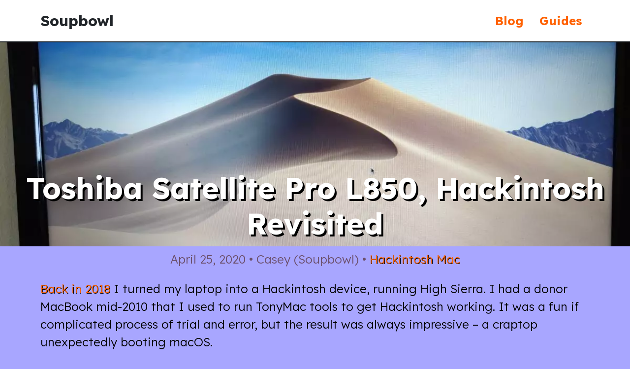

--- FILE ---
content_type: text/html; charset=utf-8
request_url: https://soupbowl.io/2020/04/toshiba-satellite-pro-l850-hackintosh-revisited/
body_size: 6941
content:
<!doctype html><html lang=en-gb dir=ltr><head><meta charset=utf-8><meta name=viewport content="width=device-width"><link rel=icon href=/assets/img/icon-2.webp><meta name=theme-color content="#0f0f0f"><title>Toshiba Satellite Pro L850, Hackintosh Revisited | Soupbowl</title>
<link rel=stylesheet href=/css/main.min.fa5e928d9ed67b6ff1c575b1fe73db75b878036f10e878560ed1f4e09d212843.css integrity="sha256-+l6SjZ7We2/xxXWx/nPbdbh4A28Q6HhWDtH04J0hKEM=" crossorigin=anonymous><meta property="og:url" content="https://soupbowl.io/2020/04/toshiba-satellite-pro-l850-hackintosh-revisited/"><meta property="og:site_name" content="Soupbowl"><meta property="og:title" content="Toshiba Satellite Pro L850, Hackintosh Revisited"><meta property="og:description" content="Back in 2018 I turned my laptop into a Hackintosh device, running High Sierra. I had a donor MacBook mid-2010 that I used to run TonyMac tools to get Hackintosh working. It was a fun if complicated process of trial and error, but the result was always impressive – a craptop unexpectedly booting macOS.
I eventually wiped macOS and re-installed Windows for a WordCamp coding session. The laptop proved to be quite a letdown, and now sits on a shelf collecting dust."><meta property="og:locale" content="en_gb"><meta property="og:type" content="article"><meta property="article:section" content="post"><meta property="article:published_time" content="2020-04-25T00:00:00+00:00"><meta property="article:modified_time" content="2020-04-25T00:00:00+00:00"><meta property="article:tag" content="Hackintosh"><meta property="article:tag" content="Mac"><meta property="og:image" content="https://files.soupbowl.io/i/background.webp"><meta itemprop=name content="Toshiba Satellite Pro L850, Hackintosh Revisited"><meta itemprop=description content="Back in 2018 I turned my laptop into a Hackintosh device, running High Sierra. I had a donor MacBook mid-2010 that I used to run TonyMac tools to get Hackintosh working. It was a fun if complicated process of trial and error, but the result was always impressive – a craptop unexpectedly booting macOS.
I eventually wiped macOS and re-installed Windows for a WordCamp coding session. The laptop proved to be quite a letdown, and now sits on a shelf collecting dust."><meta itemprop=datePublished content="2020-04-25T00:00:00+00:00"><meta itemprop=dateModified content="2020-04-25T00:00:00+00:00"><meta itemprop=wordCount content="1678"><meta itemprop=image content="https://files.soupbowl.io/i/background.webp"><meta itemprop=keywords content="Hackintosh,Mac"><meta name=twitter:card content="summary_large_image"><meta name=twitter:image content="https://files.soupbowl.io/i/background.webp"><meta name=twitter:title content="Toshiba Satellite Pro L850, Hackintosh Revisited"><meta name=twitter:description content="Back in 2018 I turned my laptop into a Hackintosh device, running High Sierra. I had a donor MacBook mid-2010 that I used to run TonyMac tools to get Hackintosh working. It was a fun if complicated process of trial and error, but the result was always impressive – a craptop unexpectedly booting macOS.
I eventually wiped macOS and re-installed Windows for a WordCamp coding session. The laptop proved to be quite a letdown, and now sits on a shelf collecting dust."></head><body><header class="focus-background py-3 border-bottom border-dark border-2"><div class="container d-flex flex-wrap justify-content-center fw-bold"><a href=/ class="d-flex align-items-center gap-2 mb-3 mb-md-0 me-md-auto text-decoration-none text-dark"><span class=fs-5>Soupbowl</span></a><nav><ul class="nav nav-pills"><li class=nav-item><a class=nav-link aria-current=true class=ancestor href=/post/>Blog</a></li><li class=nav-item><a class=nav-link href=/tags/guides/>Guides</a></li></ul></nav></div></header><main><div class=page-banner style=background-image:url(/assets/img/IMG_20200424_111621-1200x900.webp)><h1>Toshiba Satellite Pro L850, Hackintosh Revisited</h1></div><div class=container><div class="text-center mb-4 text-secondary"><time datetime=2020-04-25T00:00:00+00:00>April 25, 2020</time>
•
<span itemprop=author itemscope itemtype=http://schema.org/Person><span class="p-author h-card" itemprop=name>Casey (Soupbowl)</span>
</span>•
<a href=/tags/hackintosh/>Hackintosh</a>
<a href=/tags/mac/>Mac</a></div><p><a href=https://soupbowl.io/2018/08/hackintoshing-a-toshiba-satellite-pro-l850-1uj/>Back in 2018</a> I turned my laptop into a Hackintosh device, running High Sierra. I had a donor MacBook mid-2010 that I used to run TonyMac tools to get Hackintosh working. It was a fun if complicated process of trial and error, but the result was always impressive – a craptop unexpectedly booting macOS.</p><p>I eventually wiped macOS and re-installed Windows for a WordCamp coding session. The laptop proved to be quite a letdown, and now sits on a shelf collecting dust.</p><p>So, let’s Hackintosh it – <strong><a href=https://soupbowl.io/2018/08/hackintoshing-a-toshiba-satellite-pro-l850-1uj/>again</a></strong>!</p><h2 id=-if-youre-attempting-this>🛑 If You’re Attempting This…</h2><p>I hate it when some guides forget to do this, but if you want to try this yourself, you <strong>absolutely must</strong> have the following or you won’t be able to do it:</p><ul><li>An <strong>existing Mac</strong> or <strong>Hackintosh</strong> to build the USB on.</li><li>A copy of <strong>Install macOS Mojave.app</strong>. I can’t legally provide mine <a href=#expiry>and they <strong>do expire</strong></a>, so fresh is good!</li><li>My laptop is <strong>Toshiba Satellite Pro L850-1UJ</strong>. Other L850’s might have a different setup.</li><li>A large capacity (8GB+) usb storage device.</li><li>Dedicate the laptop – you will <strong>erase everything</strong> on it.</li></ul><p><a href=https://gist.github.com/soup-bowl/04fa2321bc0c28f8584f569cf7997ff1>Hardware Dump</a></p><p>If you can’t fufill these, then <strong>stop now</strong>. You’ll be wasting your time. If you want to see roughly how Hackintosh works or how my experience was, then please read on!</p><h2 id=-what-does-and-does-not-work>🤔 What Does and Does not Work?</h2><p>This is from my current setup. They might actually have working configs that I’ve yet to find. If you know any, please comment below!</p><h4 id=-does>✅ Does</h4><ul><li>Screen (full graphics).</li><li>Display brightness.</li><li>Keyboard & trackpad.</li><li>Battery monitor.</li><li>USB.</li><li>Ethernet.</li><li>Speaker audio.</li></ul><h4 id=-does-not>❌ Does not</h4><ul><li>Suspend.</li><li>WiFi.</li><li>Keyboard brightness controls.</li></ul><p>The L850 has a <strong>Qualcomm Atheros AR9462</strong>, which does not work in macOS. I happened to have both the Edimax and TP-Link USB wireless adapters, <a href=https://github.com/chris1111/Wireless-USB-Adapter-Clover>which worked with Chris1111 drivers</a>.</p><h2 id=-changes-from-2018>🕓 Changes from 2018</h2><p>Instead of relying on <a href=http://www.tonymacx86.com>TonyMac</a> software, I’ve decided to attempt <a href=https://hackintosh.gitbook.io/-r-hackintosh-vanilla-desktop-guide/>Hackintosh Vanilla</a>. To quote the website:</p><blockquote><p>A vanilla setup implies that the OS itself remains relatively untouched – and that the bulk of the Hackintosh-related kexts, patches, etc are contained on the EFI partition. For all intents and purposes, a vanilla install’s main partition is <em>identical</em> to that of an official Apple computer.</p><p><a href=https://hackintosh.gitbook.io/-r-hackintosh-vanilla-desktop-guide/>hackintosh.gitbook.io/-r-hackintosh-vanilla-desktop-guide</a></p></blockquote><p>Other than the different approach, I had the following caveats:</p><ul><li>Instead of High Sierra, I’m installing <strong>Mojave</strong>.</li><li>My MacBook blew up*, so I’m using a combination of <strong><a href=https://blog.soupbowl.io/2020/04/macos-in-virtualbox/>Virtualbox</a></strong> and my partner’s <strong>Macbook Air</strong>.</li><li>This time, I will <strong>not</strong> be undoing it. This will be a continuous project until the laptop dies.</li></ul><p>*An important point I must raise here. I bought my mac from an eBay listing a few years back. One day I plugged it in and it literally <strong>blew up</strong>. Smoke came from the plug and I had a residual shock. I put the MacBook and the dead charger in a cupboard and forgot about it. Recently, I pried open the plug to find it was a fake (or a non-recall), and the fuse was bypassed. Please, <strong>check your chargers</strong>! I now have a plug in RCD when using eBay auction purchases, just in case…</p><h2 id=-the-process>👩‍💻 The Process</h2><h3 id=setting-up-a-bootable-usb>Setting up a Bootable USB</h3><p>My trusty SanDisk Cruiser was still lying around, but I’d long since wiped it. So I wiped it without a moment’s consideration of the content (not recommended, of course) and prepped it for being a macOS conduit!</p><h4 id=installer-expires>Installer expires?!</h4><p>Now I keep an archive of macOS installers because… Well, I don’t really know why. Using my partner’s Mac I created a bootable macOS drive using an archived Mojave, only to find I got the error:</p><blockquote><p>This copy of the Install macOS Mojave application is damaged, and can’t be used to install macOS</p></blockquote><p>So it turns out these macOS installers <strong>expire</strong>! Like a bad carton of milk, macOS would simply refuse to run (other tools like Disk Utility and Terminal were fine). I tried multiple solutions I found on Google to bypass it, but none worked.</p><p>It would seem that Apple sign a certificate on the day you downloaded the installer from them. If you wait too long, macOS deems it damaged. You appear to be able to reset the system clock or edit the date via Terminal, but you need to know <strong>when</strong> your package was signed. Unfortunately, I didn’t note the date down. I discovered however I could re-download it from Apple still. Phew!</p><p>…</p><p>Back on track (and still on my partner’s Mac), once I had created the Bootable USB, I used <a href=https://github.com/Dids/clover-builder/releases>Did’s autobuild of Clover</a> to install Clover onto my USB. Complete shout-out to anyone who works on Clover in any form, as this fantastic bit of kit is what will get your Mac installation drive booting on a PC, and beyond!</p><p>In my previous attempt I had a config.plist that worked wonders with my current setup. However, the default config that comes with Did’s Autobuild was apparently completely fine for this laptop. This makes a great starting point!</p><p>I ran the Clover Installer package, changed the location to my USB drive, and didn’t change a damn setting. Install, and (safely) yanked that newly primed Hackintosh stick out.</p><h3 id=uefibios-changes>UEFI/BIOS Changes</h3><p>This laptop comes with UEFI and legacy BIOS mode. Supposedly Clover works with both, but for my install I enabled <strong>UEFI mode</strong> and <strong>disabled safe boot</strong>. Saved changes and exited.</p><p>Smashing F12 like the refresh button, My trusty Toshiba asked what to boot from. What else but the Macintosh conversion stick?!</p><p>I left Clover alone, and it booted straight into the Mac recovery screen. Now, if you’re going to commit to this make <strong>damn well sure your Toshiba has nothing important stored on it, and is backed up!</strong> This process (or at least how I did it) will <strong>erase everything!</strong></p><p>Pop open Disk Utility from the Utilities menu. I had to click the button at the top left and show all devices. On my main hard drive (not the USB stick) I selected it and chose erase. I made sure to choose <strong>Mac OS Extended (Journaled)</strong>. APFS might be supported, but I’d rather use the tried-and-true format, and the <strong>GUID Partition Map</strong>. Hooray, the whole disk is now in Mac format!</p><p>Excluding the certificate expiry, the installation ran without a hitch. My network adapters (ethernet and wireless) were not detected so I opted to install without connecting to the internet. I also selected <strong>British – PC</strong> as my keyboard format, which seems OK except <strong>alt</strong> and <strong>special</strong> are swapped round.</p><p>Storm through the install like a regular Mac. After a lot of waiting and reboots, you’ll be greeted with the Mac screen. Hooray, you’re done(ish)!</p><h3 id=-getting-stuff-working>🛠️ Getting Stuff Working</h3><p>Most things are working at this point, or at least the most important stuff. <strong>Networking, sound, and laptop detection</strong> are not.</p><p>As a basepoint, I found this <a href=https://github.com/RehabMan/OS-X-Clover-Laptop-Config/blob/master/config_HD4000_1366x768.plist>config.plist from RehabMan</a> worked well as a jumping point. I renamed the existing plist as ‘legacy.plist’ and used this file (<a href=https://gist.github.com/soup-bowl/2da067860a3a1d953e90f8832ff15d69>with a few modifications</a>) as the main driver.</p><p>I used the following kexts (In the <strong>EFI</strong> partition, in <strong>Clover/Kexts/Other</strong>):</p><ul><li><strong>FakeSMC</strong>, what <em>doesn’t</em> this one do?</li><li><strong>Lilu</strong>, a dependency for almost all Hackintosh kexts.</li><li><strong>VoodooPS2Controller</strong>, enables keyboard and trackpad.</li><li><strong>ACPIBatteryManager</strong>, battery is detectable by MacOS.</li><li><strong>NativeBacklight</strong>, MacOS detects display has adjustable brightness.</li><li><strong><a href=https://bitbucket.org/RehabMan/os-x-realtek-network/downloads/>OSX Realtek Network</a></strong>, by RehabMan.</li><li><strong><a href=https://sourceforge.net/projects/voodoohda/>VoodooHDA</a></strong> for Intel HD Audio out speakers.</li></ul><p>Great. With the above, your <strong>keyboard, trackpad, audio, battery, brightness & wired network</strong> now work.</p><p>Native backlighting took some jiggling to get working. <a href=https://www.tonymacx86.com/threads/guide-laptop-backlight-control-using-applebacklightfixup-kext.218222/>RehabMan on TonyMac has a great guide</a> to getting this working (I installed the kext into Clover, not MacOS).</p><h2 id=-the-verdict>🤔 The Verdict</h2><figure><img src=/assets/img/Screenshot-2020-04-25-at-11.43.50.webp></figure><p>I’ve actually been finding the performance on this base-spec (inc. original hard drive) runs really well on MacOS. There are slowdowns, and I have not tried gaming on this machine, but nothing more than I would expect from a <strong>very old</strong> machine. Plus Apple tends to care for their ageing old Intel machines really well, so I’m not <em>too</em> surprised.</p><p>The lack of sound and wireless networking is troublesome though. I make do with a USB wireless dongle, but until I can find a solution to let MacOS see my actual WiFi card, I may not be able to upgrade to MacOS Catalina. The lack of ethernet detection also causes problems with the Mac App Store, which seems to always reckon I’m not connected (despite updates downloading just fine).</p><p>So, I’m gonna keep it!</p><h2 id=catalina>Catalina?</h2><figure><img src=/assets/img/Screenshot-2020-08-16-at-23.21.18-1.webp></figure><p>The upgrade to Catalina was a sucess! However, some changes were needed first.</p><p>I had to add an EC ACPI patch to allow the macOS Catalina installer to run past the first stage.</p><p><a href=https://dortania.github.io/Getting-Started-With-ACPI/ssdt-platform.html#laptop>Based on this information</a>, I also added <a href=https://github.com/dortania/Getting-Started-With-ACPI/blob/master/extra-files/compiled/SSDT-EC-LAPTOP.aml>this ACPI configuration</a> to <strong>clover/acpi/patched</strong>. So far I’ve only added the EC configuration in the effort of trying to install the Catalina update.</p><p>After the installation of Catalina, my screen brightness controls stopped working. To remedy this, I installed <a href=https://github.com/acidanthera/WhateverGreen><strong>WhateverGreen</strong></a> kext and enabled <strong>SetIntelBacklight</strong> and <strong>SetIntelMaxBacklight</strong> (Devices in Clover Configurator). <strong>AddPNLF</strong> might be needed from <strong>ACPI</strong> section.</p><h2 id=big-sur-and-beyond>Big Sur and Beyond?</h2><p>Alas, I’ve hit a roadblock. Easy to blame Apple on this, but at this point not only is <strong>Ivy Bridge nearly 10 years old</strong>, but Apple are also moving to <strong>ARM architecture</strong>. Catalina was rocky enough!</p><p>I’ve tried adjusting my Clover for support and simply facing constant kernel panic. At this point for other purposes I <strong>reinstalled Windows for a year</strong>, and it seems community progress has come a long way, so I will not give up just yet.</p><p>Since the community has moved from <strong>Clover</strong> to <strong>OpenCore</strong>, I’ll be trying that off the bat to continue the progress of this Hackintosh. If all goes well, I’ll make a seperate post so watch this space.</p><h2 id=-the-future>🤖 The Future</h2><p>With no dire need to use this laptop (the battery is <strong>really</strong> dead), I’m going to persist on trying to get Hackintosh to work as much as possible. It really does feel rewarding, and you never get tired of the shock some people have when they see your craptop suddenly boot MacOS.</p><p><em>Although they will question “<strong>why not buy a real Mac</strong>“</em>…</p><hr><div class=giscus-box><script src=https://giscus.app/client.js data-repo=soup-bowl/soup-bowl.github.io data-repo-id="MDEwOlJlcG9zaXRvcnk2MTIwOTcxMQ==" data-category=Comments data-category-id=DIC_kwDOA6X8b84CcSac data-mapping=title data-strict=0 data-reactions-enabled=0 data-emit-metadata=0 data-input-position=top data-theme=light data-lang=en data-loading=lazy crossorigin=anonymous async></script></div></div></main><footer class="focus-background mt-2 py-4 border-top border-dark border-2"><div class="container mt-4 fw-bold"><div class="row mt-3"><div class="col-md-6 text-md-start"><p><a href=https://github.com/soup-bowl/blog class="copyright text-body">CC BY-SA&nbsp;soup-bowl</a>
<a href=https://gohugo.io/ class=text-secondary>Powered by Hugo</a></p></div><div class="col-md-6 text-md-end"><p class=text-secondary>Hello from London.</p></div></div></div></footer></body></html>

--- FILE ---
content_type: text/css; charset=utf-8
request_url: https://soupbowl.io/css/main.min.fa5e928d9ed67b6ff1c575b1fe73db75b878036f10e878560ed1f4e09d212843.css
body_size: 31749
content:
@charset "UTF-8";@import "https://fonts.googleapis.com/css2?family=Lexend:wght@100..900&display=swap";::-webkit-scrollbar{width:10px}::-webkit-scrollbar-track{background:rgba(255,255,255,.6274509804)}::-webkit-scrollbar-thumb{background:#000}.focus-background{background-color:#fff}.pagination-custom ul{justify-content:center}.home-banner{background-image:url(https://f.subo.dev/i/background.webp);background-size:cover;background-position:50%;text-align:center;margin-bottom:15px}.page-banner{background-size:cover;background-position:50%;padding-top:250px}.page-banner h1,.page-banner .h1{padding:10px;color:#fff;text-shadow:4px 4px #000;text-align:center}.giscus-box{background-color:#fff;border:2px solid #000;box-shadow:4px 4px #000;padding:10px}.content-type-comic img{max-width:100%;background-color:#fff}.text-punchy{text-shadow:1px 1px #000}main a{text-shadow:1px 1px #000}main figure{text-align:center}main figure img{width:100%;max-width:750px}main figure figcaption h4,main figure figcaption .h4{color:#6b4f6b;font-size:1.25rem;margin-top:5px}/*!* Bootstrap v5.3.2 (https://getbootstrap.com/)
* Copyright 2011-2023 The Bootstrap Authors
* Licensed under MIT (https://github.com/twbs/bootstrap/blob/main/LICENSE)*/:root,[data-bs-theme=light]{--mo-blue:#0d6efd;--mo-indigo:#6610f2;--mo-purple:#6f42c1;--mo-pink:#d63384;--mo-red:#dc3545;--mo-orange:#fd7e14;--mo-yellow:#ffc107;--mo-green:#198754;--mo-teal:#20c997;--mo-cyan:#0dcaf0;--mo-black:#000;--mo-white:#fff;--mo-gray:#6c757d;--mo-gray-dark:#343a40;--mo-gray-100:#f8f9fa;--mo-gray-200:#e9ecef;--mo-gray-300:#dee2e6;--mo-gray-400:#ced4da;--mo-gray-500:#adb5bd;--mo-gray-600:#6c757d;--mo-gray-700:#495057;--mo-gray-800:#343a40;--mo-gray-900:#212529;--mo-primary:#ff6100;--mo-secondary:#6b4f6b;--mo-success:#198754;--mo-info:#0dcaf0;--mo-warning:#ffc107;--mo-danger:#dc3545;--mo-light:#f8f9fa;--mo-dark:#212529;--mo-primary-rgb:255, 97, 0;--mo-secondary-rgb:107, 79, 107;--mo-success-rgb:25, 135, 84;--mo-info-rgb:13, 202, 240;--mo-warning-rgb:255, 193, 7;--mo-danger-rgb:220, 53, 69;--mo-light-rgb:248, 249, 250;--mo-dark-rgb:33, 37, 41;--mo-primary-text-emphasis:#662700;--mo-secondary-text-emphasis:#2b202b;--mo-success-text-emphasis:#0a3622;--mo-info-text-emphasis:#055160;--mo-warning-text-emphasis:#664d03;--mo-danger-text-emphasis:#58151c;--mo-light-text-emphasis:#495057;--mo-dark-text-emphasis:#495057;--mo-primary-bg-subtle:#ffdfcc;--mo-secondary-bg-subtle:#e1dce1;--mo-success-bg-subtle:#d1e7dd;--mo-info-bg-subtle:#cff4fc;--mo-warning-bg-subtle:#fff3cd;--mo-danger-bg-subtle:#f8d7da;--mo-light-bg-subtle:#fcfcfd;--mo-dark-bg-subtle:#ced4da;--mo-primary-border-subtle:#ffc099;--mo-secondary-border-subtle:#c4b9c4;--mo-success-border-subtle:#a3cfbb;--mo-info-border-subtle:#9eeaf9;--mo-warning-border-subtle:#ffe69c;--mo-danger-border-subtle:#f1aeb5;--mo-light-border-subtle:#e9ecef;--mo-dark-border-subtle:#adb5bd;--mo-white-rgb:255, 255, 255;--mo-black-rgb:0, 0, 0;--mo-font-sans-serif:"Lexend", -apple-system, BlinkMacSystemFont, "Helvetica Neue", Helvetica, sans-serif;--mo-font-monospace:SFMono-Regular, Menlo, Monaco, Consolas, "Liberation Mono", "Courier New", monospace;--mo-gradient:linear-gradient(180deg, rgba(255, 255, 255, 0.15), rgba(255, 255, 255, 0));--mo-body-font-family:var(--mo-font-sans-serif);--mo-body-font-size:calc(1.275rem + 0.3vw);--mo-body-font-weight:300;--mo-body-line-height:1.5;--mo-body-color:#000;--mo-body-color-rgb:0, 0, 0;--mo-body-bg:#a8a6ff;--mo-body-bg-rgb:168, 166, 255;--mo-emphasis-color:#000;--mo-emphasis-color-rgb:0, 0, 0;--mo-secondary-color:rgba(0, 0, 0, 0.75);--mo-secondary-color-rgb:0, 0, 0;--mo-secondary-bg:#e9ecef;--mo-secondary-bg-rgb:233, 236, 239;--mo-tertiary-color:rgba(0, 0, 0, 0.5);--mo-tertiary-color-rgb:0, 0, 0;--mo-tertiary-bg:#f8f9fa;--mo-tertiary-bg-rgb:248, 249, 250;--mo-heading-color:inherit;--mo-link-color:#ff6100;--mo-link-color-rgb:255, 97, 0;--mo-link-decoration:underline;--mo-link-hover-color:#cc4e00;--mo-link-hover-color-rgb:204, 78, 0;--mo-code-color:#d63384;--mo-highlight-color:#000;--mo-highlight-bg:#fff3cd;--mo-border-width:1px;--mo-border-style:solid;--mo-border-color:#dee2e6;--mo-border-color-translucent:rgba(0, 0, 0, 0.175);--mo-border-radius:0.375rem;--mo-border-radius-sm:0.25rem;--mo-border-radius-lg:0.5rem;--mo-border-radius-xl:1rem;--mo-border-radius-xxl:2rem;--mo-border-radius-2xl:var(--mo-border-radius-xxl);--mo-border-radius-pill:50rem;--mo-box-shadow:0 0.5rem 1rem rgba(0, 0, 0, 0.15);--mo-box-shadow-sm:0 0.125rem 0.25rem rgba(0, 0, 0, 0.075);--mo-box-shadow-lg:0 1rem 3rem rgba(0, 0, 0, 0.175);--mo-box-shadow-inset:inset 0 1px 2px rgba(0, 0, 0, 0.075);--mo-focus-ring-width:0.25rem;--mo-focus-ring-opacity:0.25;--mo-focus-ring-color:rgba(255, 97, 0, 0.25);--mo-form-valid-color:#198754;--mo-form-valid-border-color:#198754;--mo-form-invalid-color:#dc3545;--mo-form-invalid-border-color:#dc3545}@media(min-width:1200px){:root,[data-bs-theme=light]{--mo-body-font-size:1.5rem}}[data-bs-theme=dark]{color-scheme:dark;--mo-body-color:#dee2e6;--mo-body-color-rgb:222, 226, 230;--mo-body-bg:#212529;--mo-body-bg-rgb:33, 37, 41;--mo-emphasis-color:#fff;--mo-emphasis-color-rgb:255, 255, 255;--mo-secondary-color:rgba(222, 226, 230, 0.75);--mo-secondary-color-rgb:222, 226, 230;--mo-secondary-bg:#343a40;--mo-secondary-bg-rgb:52, 58, 64;--mo-tertiary-color:rgba(222, 226, 230, 0.5);--mo-tertiary-color-rgb:222, 226, 230;--mo-tertiary-bg:#2b3035;--mo-tertiary-bg-rgb:43, 48, 53;--mo-primary-text-emphasis:#ffa066;--mo-secondary-text-emphasis:#a695a6;--mo-success-text-emphasis:#75b798;--mo-info-text-emphasis:#6edff6;--mo-warning-text-emphasis:#ffda6a;--mo-danger-text-emphasis:#ea868f;--mo-light-text-emphasis:#f8f9fa;--mo-dark-text-emphasis:#dee2e6;--mo-primary-bg-subtle:#331300;--mo-secondary-bg-subtle:#151015;--mo-success-bg-subtle:#051b11;--mo-info-bg-subtle:#032830;--mo-warning-bg-subtle:#332701;--mo-danger-bg-subtle:#2c0b0e;--mo-light-bg-subtle:#343a40;--mo-dark-bg-subtle:#1a1d20;--mo-primary-border-subtle:#993a00;--mo-secondary-border-subtle:#402f40;--mo-success-border-subtle:#0f5132;--mo-info-border-subtle:#087990;--mo-warning-border-subtle:#997404;--mo-danger-border-subtle:#842029;--mo-light-border-subtle:#495057;--mo-dark-border-subtle:#343a40;--mo-heading-color:inherit;--mo-link-color:#ffa066;--mo-link-hover-color:#ffb385;--mo-link-color-rgb:255, 160, 102;--mo-link-hover-color-rgb:255, 179, 133;--mo-code-color:#e685b5;--mo-highlight-color:#dee2e6;--mo-highlight-bg:#664d03;--mo-border-color:#495057;--mo-border-color-translucent:rgba(255, 255, 255, 0.15);--mo-form-valid-color:#75b798;--mo-form-valid-border-color:#75b798;--mo-form-invalid-color:#ea868f;--mo-form-invalid-border-color:#ea868f}*,*::before,*::after{box-sizing:border-box}@media(prefers-reduced-motion:no-preference){:root{scroll-behavior:smooth}}body{margin:0;font-family:var(--mo-body-font-family);font-size:var(--mo-body-font-size);font-weight:var(--mo-body-font-weight);line-height:var(--mo-body-line-height);color:var(--mo-body-color);text-align:var(--mo-body-text-align);background-color:var(--mo-body-bg);-webkit-text-size-adjust:100%;-webkit-tap-highlight-color:transparent}hr{margin:1rem 0;color:inherit;border:0;border-top:var(--mo-border-width)solid;opacity:.25}h6,.h6,h5,.h5,h4,.h4,h3,.h3,h2,.h2,h1,.h1{margin-top:0;margin-bottom:.5rem;font-weight:500;line-height:1.2;color:var(--mo-heading-color)}h1,.h1{font-size:calc(1.5rem + 3vw)}@media(min-width:1200px){h1,.h1{font-size:3.75rem}}h2,.h2{font-size:calc(1.425rem + 2.1vw)}@media(min-width:1200px){h2,.h2{font-size:3rem}}h3,.h3{font-size:calc(1.3875rem + 1.65vw)}@media(min-width:1200px){h3,.h3{font-size:2.625rem}}h4,.h4{font-size:calc(1.35rem + 1.2vw)}@media(min-width:1200px){h4,.h4{font-size:2.25rem}}h5,.h5{font-size:calc(1.3125rem + .75vw)}@media(min-width:1200px){h5,.h5{font-size:1.875rem}}h6,.h6{font-size:calc(1.275rem + .3vw)}@media(min-width:1200px){h6,.h6{font-size:1.5rem}}p{margin-top:0;margin-bottom:1rem}abbr[title]{text-decoration:underline dotted;cursor:help;text-decoration-skip-ink:none}address{margin-bottom:1rem;font-style:normal;line-height:inherit}ol,ul{padding-left:2rem}ol,ul,dl{margin-top:0;margin-bottom:1rem}ol ol,ul ul,ol ul,ul ol{margin-bottom:0}dt{font-weight:700}dd{margin-bottom:.5rem;margin-left:0}blockquote{margin:0 0 1rem}b,strong{font-weight:bolder}small,.small{font-size:.875em}mark,.mark{padding:.1875em;color:var(--mo-highlight-color);background-color:var(--mo-highlight-bg)}sub,sup{position:relative;font-size:.75em;line-height:0;vertical-align:baseline}sub{bottom:-.25em}sup{top:-.5em}a{color:rgba(var(--mo-link-color-rgb),var(--mo-link-opacity,1));text-decoration:underline}a:hover{--mo-link-color-rgb:var(--mo-link-hover-color-rgb)}a:not([href]):not([class]),a:not([href]):not([class]):hover{color:inherit;text-decoration:none}pre,code,kbd,samp{font-family:var(--mo-font-monospace);font-size:1em}pre{display:block;margin-top:0;margin-bottom:1rem;overflow:auto;font-size:.875em}pre code{font-size:inherit;color:inherit;word-break:normal}code{font-size:.875em;color:var(--mo-code-color);word-wrap:break-word}a>code{color:inherit}kbd{padding:.1875rem .375rem;font-size:.875em;color:var(--mo-body-bg);background-color:var(--mo-body-color);border-radius:.25rem}kbd kbd{padding:0;font-size:1em}figure{margin:0 0 1rem}img,svg{vertical-align:middle}table{caption-side:bottom;border-collapse:collapse}caption{padding-top:.5rem;padding-bottom:.5rem;color:var(--mo-secondary-color);text-align:left}th{text-align:inherit;text-align:-webkit-match-parent}thead,tbody,tfoot,tr,td,th{border-color:inherit;border-style:solid;border-width:0}label{display:inline-block}button{border-radius:0}button:focus:not(:focus-visible){outline:0}input,button,select,optgroup,textarea{margin:0;font-family:inherit;font-size:inherit;line-height:inherit}button,select{text-transform:none}[role=button]{cursor:pointer}select{word-wrap:normal}select:disabled{opacity:1}[list]:not([type=date]):not([type=datetime-local]):not([type=month]):not([type=week]):not([type=time])::-webkit-calendar-picker-indicator{display:none!important}button,[type=button],[type=reset],[type=submit]{-webkit-appearance:button}button:not(:disabled),[type=button]:not(:disabled),[type=reset]:not(:disabled),[type=submit]:not(:disabled){cursor:pointer}::-moz-focus-inner{padding:0;border-style:none}textarea{resize:vertical}fieldset{min-width:0;padding:0;margin:0;border:0}legend{float:left;width:100%;padding:0;margin-bottom:.5rem;font-size:calc(1.275rem + .3vw);line-height:inherit}@media(min-width:1200px){legend{font-size:1.5rem}}legend+*{clear:left}::-webkit-datetime-edit-fields-wrapper,::-webkit-datetime-edit-text,::-webkit-datetime-edit-minute,::-webkit-datetime-edit-hour-field,::-webkit-datetime-edit-day-field,::-webkit-datetime-edit-month-field,::-webkit-datetime-edit-year-field{padding:0}::-webkit-inner-spin-button{height:auto}[type=search]{-webkit-appearance:textfield;outline-offset:-2px}::-webkit-search-decoration{-webkit-appearance:none}::-webkit-color-swatch-wrapper{padding:0}::file-selector-button{font:inherit;-webkit-appearance:button}output{display:inline-block}iframe{border:0}summary{display:list-item;cursor:pointer}progress{vertical-align:baseline}[hidden]{display:none!important}.lead{font-size:calc(1.3125rem + .75vw);font-weight:300}@media(min-width:1200px){.lead{font-size:1.875rem}}.display-1{font-size:calc(1.625rem + 4.5vw);font-weight:300;line-height:1.2}@media(min-width:1200px){.display-1{font-size:5rem}}.display-2{font-size:calc(1.575rem + 3.9vw);font-weight:300;line-height:1.2}@media(min-width:1200px){.display-2{font-size:4.5rem}}.display-3{font-size:calc(1.525rem + 3.3vw);font-weight:300;line-height:1.2}@media(min-width:1200px){.display-3{font-size:4rem}}.display-4{font-size:calc(1.475rem + 2.7vw);font-weight:300;line-height:1.2}@media(min-width:1200px){.display-4{font-size:3.5rem}}.display-5{font-size:calc(1.425rem + 2.1vw);font-weight:300;line-height:1.2}@media(min-width:1200px){.display-5{font-size:3rem}}.display-6{font-size:calc(1.375rem + 1.5vw);font-weight:300;line-height:1.2}@media(min-width:1200px){.display-6{font-size:2.5rem}}.list-unstyled{padding-left:0;list-style:none}.list-inline{padding-left:0;list-style:none}.list-inline-item{display:inline-block}.list-inline-item:not(:last-child){margin-right:.5rem}.initialism{font-size:.875em;text-transform:uppercase}.blockquote{margin-bottom:1rem;font-size:calc(1.3125rem + .75vw)}@media(min-width:1200px){.blockquote{font-size:1.875rem}}.blockquote>:last-child{margin-bottom:0}.blockquote-footer{margin-top:-1rem;margin-bottom:1rem;font-size:.875em;color:#6c757d}.blockquote-footer::before{content:"— "}.img-fluid{max-width:100%;height:auto}.img-thumbnail{padding:.25rem;background-color:var(--mo-body-bg);border:var(--mo-border-width)solid var(--mo-border-color);border-radius:var(--mo-border-radius);box-shadow:var(--mo-box-shadow-sm);max-width:100%;height:auto}.figure{display:inline-block}.figure-img{margin-bottom:.5rem;line-height:1}.figure-caption{font-size:.875em;color:var(--mo-secondary-color)}.container,.container-fluid,.container-xxl,.container-xl,.container-lg,.container-md,.container-sm{--mo-gutter-x:1.5rem;--mo-gutter-y:0;width:100%;padding-right:calc(var(--mo-gutter-x) * .5);padding-left:calc(var(--mo-gutter-x) * .5);margin-right:auto;margin-left:auto}@media(min-width:576px){.container-sm,.container{max-width:540px}}@media(min-width:768px){.container-md,.container-sm,.container{max-width:720px}}@media(min-width:992px){.container-lg,.container-md,.container-sm,.container{max-width:960px}}@media(min-width:1200px){.container-xl,.container-lg,.container-md,.container-sm,.container{max-width:1140px}}@media(min-width:1400px){.container-xxl,.container-xl,.container-lg,.container-md,.container-sm,.container{max-width:1320px}}:root{--mo-breakpoint-xs:0;--mo-breakpoint-sm:576px;--mo-breakpoint-md:768px;--mo-breakpoint-lg:992px;--mo-breakpoint-xl:1200px;--mo-breakpoint-xxl:1400px}.row{--mo-gutter-x:1.5rem;--mo-gutter-y:0;display:flex;flex-wrap:wrap;margin-top:calc(-1 * var(--mo-gutter-y));margin-right:calc(-.5 * var(--mo-gutter-x));margin-left:calc(-.5 * var(--mo-gutter-x))}.row>*{flex-shrink:0;width:100%;max-width:100%;padding-right:calc(var(--mo-gutter-x) * .5);padding-left:calc(var(--mo-gutter-x) * .5);margin-top:var(--mo-gutter-y)}.col{flex:1 0}.row-cols-auto>*{flex:none;width:auto}.row-cols-1>*{flex:none;width:100%}.row-cols-2>*{flex:none;width:50%}.row-cols-3>*{flex:none;width:33.33333333%}.row-cols-4>*{flex:none;width:25%}.row-cols-5>*{flex:none;width:20%}.row-cols-6>*{flex:none;width:16.66666667%}.col-auto{flex:none;width:auto}.col-1{flex:none;width:8.33333333%}.col-2{flex:none;width:16.66666667%}.col-3{flex:none;width:25%}.col-4{flex:none;width:33.33333333%}.col-5{flex:none;width:41.66666667%}.col-6{flex:none;width:50%}.col-7{flex:none;width:58.33333333%}.col-8{flex:none;width:66.66666667%}.col-9{flex:none;width:75%}.col-10{flex:none;width:83.33333333%}.col-11{flex:none;width:91.66666667%}.col-12{flex:none;width:100%}.offset-1{margin-left:8.33333333%}.offset-2{margin-left:16.66666667%}.offset-3{margin-left:25%}.offset-4{margin-left:33.33333333%}.offset-5{margin-left:41.66666667%}.offset-6{margin-left:50%}.offset-7{margin-left:58.33333333%}.offset-8{margin-left:66.66666667%}.offset-9{margin-left:75%}.offset-10{margin-left:83.33333333%}.offset-11{margin-left:91.66666667%}.g-0,.gx-0{--mo-gutter-x:0}.g-0,.gy-0{--mo-gutter-y:0}.g-1,.gx-1{--mo-gutter-x:0.25rem}.g-1,.gy-1{--mo-gutter-y:0.25rem}.g-2,.gx-2{--mo-gutter-x:0.5rem}.g-2,.gy-2{--mo-gutter-y:0.5rem}.g-3,.gx-3{--mo-gutter-x:1rem}.g-3,.gy-3{--mo-gutter-y:1rem}.g-4,.gx-4{--mo-gutter-x:1.5rem}.g-4,.gy-4{--mo-gutter-y:1.5rem}.g-5,.gx-5{--mo-gutter-x:3rem}.g-5,.gy-5{--mo-gutter-y:3rem}@media(min-width:576px){.col-sm{flex:1 0}.row-cols-sm-auto>*{flex:none;width:auto}.row-cols-sm-1>*{flex:none;width:100%}.row-cols-sm-2>*{flex:none;width:50%}.row-cols-sm-3>*{flex:none;width:33.33333333%}.row-cols-sm-4>*{flex:none;width:25%}.row-cols-sm-5>*{flex:none;width:20%}.row-cols-sm-6>*{flex:none;width:16.66666667%}.col-sm-auto{flex:none;width:auto}.col-sm-1{flex:none;width:8.33333333%}.col-sm-2{flex:none;width:16.66666667%}.col-sm-3{flex:none;width:25%}.col-sm-4{flex:none;width:33.33333333%}.col-sm-5{flex:none;width:41.66666667%}.col-sm-6{flex:none;width:50%}.col-sm-7{flex:none;width:58.33333333%}.col-sm-8{flex:none;width:66.66666667%}.col-sm-9{flex:none;width:75%}.col-sm-10{flex:none;width:83.33333333%}.col-sm-11{flex:none;width:91.66666667%}.col-sm-12{flex:none;width:100%}.offset-sm-0{margin-left:0}.offset-sm-1{margin-left:8.33333333%}.offset-sm-2{margin-left:16.66666667%}.offset-sm-3{margin-left:25%}.offset-sm-4{margin-left:33.33333333%}.offset-sm-5{margin-left:41.66666667%}.offset-sm-6{margin-left:50%}.offset-sm-7{margin-left:58.33333333%}.offset-sm-8{margin-left:66.66666667%}.offset-sm-9{margin-left:75%}.offset-sm-10{margin-left:83.33333333%}.offset-sm-11{margin-left:91.66666667%}.g-sm-0,.gx-sm-0{--mo-gutter-x:0}.g-sm-0,.gy-sm-0{--mo-gutter-y:0}.g-sm-1,.gx-sm-1{--mo-gutter-x:0.25rem}.g-sm-1,.gy-sm-1{--mo-gutter-y:0.25rem}.g-sm-2,.gx-sm-2{--mo-gutter-x:0.5rem}.g-sm-2,.gy-sm-2{--mo-gutter-y:0.5rem}.g-sm-3,.gx-sm-3{--mo-gutter-x:1rem}.g-sm-3,.gy-sm-3{--mo-gutter-y:1rem}.g-sm-4,.gx-sm-4{--mo-gutter-x:1.5rem}.g-sm-4,.gy-sm-4{--mo-gutter-y:1.5rem}.g-sm-5,.gx-sm-5{--mo-gutter-x:3rem}.g-sm-5,.gy-sm-5{--mo-gutter-y:3rem}}@media(min-width:768px){.col-md{flex:1 0}.row-cols-md-auto>*{flex:none;width:auto}.row-cols-md-1>*{flex:none;width:100%}.row-cols-md-2>*{flex:none;width:50%}.row-cols-md-3>*{flex:none;width:33.33333333%}.row-cols-md-4>*{flex:none;width:25%}.row-cols-md-5>*{flex:none;width:20%}.row-cols-md-6>*{flex:none;width:16.66666667%}.col-md-auto{flex:none;width:auto}.col-md-1{flex:none;width:8.33333333%}.col-md-2{flex:none;width:16.66666667%}.col-md-3{flex:none;width:25%}.col-md-4{flex:none;width:33.33333333%}.col-md-5{flex:none;width:41.66666667%}.col-md-6{flex:none;width:50%}.col-md-7{flex:none;width:58.33333333%}.col-md-8{flex:none;width:66.66666667%}.col-md-9{flex:none;width:75%}.col-md-10{flex:none;width:83.33333333%}.col-md-11{flex:none;width:91.66666667%}.col-md-12{flex:none;width:100%}.offset-md-0{margin-left:0}.offset-md-1{margin-left:8.33333333%}.offset-md-2{margin-left:16.66666667%}.offset-md-3{margin-left:25%}.offset-md-4{margin-left:33.33333333%}.offset-md-5{margin-left:41.66666667%}.offset-md-6{margin-left:50%}.offset-md-7{margin-left:58.33333333%}.offset-md-8{margin-left:66.66666667%}.offset-md-9{margin-left:75%}.offset-md-10{margin-left:83.33333333%}.offset-md-11{margin-left:91.66666667%}.g-md-0,.gx-md-0{--mo-gutter-x:0}.g-md-0,.gy-md-0{--mo-gutter-y:0}.g-md-1,.gx-md-1{--mo-gutter-x:0.25rem}.g-md-1,.gy-md-1{--mo-gutter-y:0.25rem}.g-md-2,.gx-md-2{--mo-gutter-x:0.5rem}.g-md-2,.gy-md-2{--mo-gutter-y:0.5rem}.g-md-3,.gx-md-3{--mo-gutter-x:1rem}.g-md-3,.gy-md-3{--mo-gutter-y:1rem}.g-md-4,.gx-md-4{--mo-gutter-x:1.5rem}.g-md-4,.gy-md-4{--mo-gutter-y:1.5rem}.g-md-5,.gx-md-5{--mo-gutter-x:3rem}.g-md-5,.gy-md-5{--mo-gutter-y:3rem}}@media(min-width:992px){.col-lg{flex:1 0}.row-cols-lg-auto>*{flex:none;width:auto}.row-cols-lg-1>*{flex:none;width:100%}.row-cols-lg-2>*{flex:none;width:50%}.row-cols-lg-3>*{flex:none;width:33.33333333%}.row-cols-lg-4>*{flex:none;width:25%}.row-cols-lg-5>*{flex:none;width:20%}.row-cols-lg-6>*{flex:none;width:16.66666667%}.col-lg-auto{flex:none;width:auto}.col-lg-1{flex:none;width:8.33333333%}.col-lg-2{flex:none;width:16.66666667%}.col-lg-3{flex:none;width:25%}.col-lg-4{flex:none;width:33.33333333%}.col-lg-5{flex:none;width:41.66666667%}.col-lg-6{flex:none;width:50%}.col-lg-7{flex:none;width:58.33333333%}.col-lg-8{flex:none;width:66.66666667%}.col-lg-9{flex:none;width:75%}.col-lg-10{flex:none;width:83.33333333%}.col-lg-11{flex:none;width:91.66666667%}.col-lg-12{flex:none;width:100%}.offset-lg-0{margin-left:0}.offset-lg-1{margin-left:8.33333333%}.offset-lg-2{margin-left:16.66666667%}.offset-lg-3{margin-left:25%}.offset-lg-4{margin-left:33.33333333%}.offset-lg-5{margin-left:41.66666667%}.offset-lg-6{margin-left:50%}.offset-lg-7{margin-left:58.33333333%}.offset-lg-8{margin-left:66.66666667%}.offset-lg-9{margin-left:75%}.offset-lg-10{margin-left:83.33333333%}.offset-lg-11{margin-left:91.66666667%}.g-lg-0,.gx-lg-0{--mo-gutter-x:0}.g-lg-0,.gy-lg-0{--mo-gutter-y:0}.g-lg-1,.gx-lg-1{--mo-gutter-x:0.25rem}.g-lg-1,.gy-lg-1{--mo-gutter-y:0.25rem}.g-lg-2,.gx-lg-2{--mo-gutter-x:0.5rem}.g-lg-2,.gy-lg-2{--mo-gutter-y:0.5rem}.g-lg-3,.gx-lg-3{--mo-gutter-x:1rem}.g-lg-3,.gy-lg-3{--mo-gutter-y:1rem}.g-lg-4,.gx-lg-4{--mo-gutter-x:1.5rem}.g-lg-4,.gy-lg-4{--mo-gutter-y:1.5rem}.g-lg-5,.gx-lg-5{--mo-gutter-x:3rem}.g-lg-5,.gy-lg-5{--mo-gutter-y:3rem}}@media(min-width:1200px){.col-xl{flex:1 0}.row-cols-xl-auto>*{flex:none;width:auto}.row-cols-xl-1>*{flex:none;width:100%}.row-cols-xl-2>*{flex:none;width:50%}.row-cols-xl-3>*{flex:none;width:33.33333333%}.row-cols-xl-4>*{flex:none;width:25%}.row-cols-xl-5>*{flex:none;width:20%}.row-cols-xl-6>*{flex:none;width:16.66666667%}.col-xl-auto{flex:none;width:auto}.col-xl-1{flex:none;width:8.33333333%}.col-xl-2{flex:none;width:16.66666667%}.col-xl-3{flex:none;width:25%}.col-xl-4{flex:none;width:33.33333333%}.col-xl-5{flex:none;width:41.66666667%}.col-xl-6{flex:none;width:50%}.col-xl-7{flex:none;width:58.33333333%}.col-xl-8{flex:none;width:66.66666667%}.col-xl-9{flex:none;width:75%}.col-xl-10{flex:none;width:83.33333333%}.col-xl-11{flex:none;width:91.66666667%}.col-xl-12{flex:none;width:100%}.offset-xl-0{margin-left:0}.offset-xl-1{margin-left:8.33333333%}.offset-xl-2{margin-left:16.66666667%}.offset-xl-3{margin-left:25%}.offset-xl-4{margin-left:33.33333333%}.offset-xl-5{margin-left:41.66666667%}.offset-xl-6{margin-left:50%}.offset-xl-7{margin-left:58.33333333%}.offset-xl-8{margin-left:66.66666667%}.offset-xl-9{margin-left:75%}.offset-xl-10{margin-left:83.33333333%}.offset-xl-11{margin-left:91.66666667%}.g-xl-0,.gx-xl-0{--mo-gutter-x:0}.g-xl-0,.gy-xl-0{--mo-gutter-y:0}.g-xl-1,.gx-xl-1{--mo-gutter-x:0.25rem}.g-xl-1,.gy-xl-1{--mo-gutter-y:0.25rem}.g-xl-2,.gx-xl-2{--mo-gutter-x:0.5rem}.g-xl-2,.gy-xl-2{--mo-gutter-y:0.5rem}.g-xl-3,.gx-xl-3{--mo-gutter-x:1rem}.g-xl-3,.gy-xl-3{--mo-gutter-y:1rem}.g-xl-4,.gx-xl-4{--mo-gutter-x:1.5rem}.g-xl-4,.gy-xl-4{--mo-gutter-y:1.5rem}.g-xl-5,.gx-xl-5{--mo-gutter-x:3rem}.g-xl-5,.gy-xl-5{--mo-gutter-y:3rem}}@media(min-width:1400px){.col-xxl{flex:1 0}.row-cols-xxl-auto>*{flex:none;width:auto}.row-cols-xxl-1>*{flex:none;width:100%}.row-cols-xxl-2>*{flex:none;width:50%}.row-cols-xxl-3>*{flex:none;width:33.33333333%}.row-cols-xxl-4>*{flex:none;width:25%}.row-cols-xxl-5>*{flex:none;width:20%}.row-cols-xxl-6>*{flex:none;width:16.66666667%}.col-xxl-auto{flex:none;width:auto}.col-xxl-1{flex:none;width:8.33333333%}.col-xxl-2{flex:none;width:16.66666667%}.col-xxl-3{flex:none;width:25%}.col-xxl-4{flex:none;width:33.33333333%}.col-xxl-5{flex:none;width:41.66666667%}.col-xxl-6{flex:none;width:50%}.col-xxl-7{flex:none;width:58.33333333%}.col-xxl-8{flex:none;width:66.66666667%}.col-xxl-9{flex:none;width:75%}.col-xxl-10{flex:none;width:83.33333333%}.col-xxl-11{flex:none;width:91.66666667%}.col-xxl-12{flex:none;width:100%}.offset-xxl-0{margin-left:0}.offset-xxl-1{margin-left:8.33333333%}.offset-xxl-2{margin-left:16.66666667%}.offset-xxl-3{margin-left:25%}.offset-xxl-4{margin-left:33.33333333%}.offset-xxl-5{margin-left:41.66666667%}.offset-xxl-6{margin-left:50%}.offset-xxl-7{margin-left:58.33333333%}.offset-xxl-8{margin-left:66.66666667%}.offset-xxl-9{margin-left:75%}.offset-xxl-10{margin-left:83.33333333%}.offset-xxl-11{margin-left:91.66666667%}.g-xxl-0,.gx-xxl-0{--mo-gutter-x:0}.g-xxl-0,.gy-xxl-0{--mo-gutter-y:0}.g-xxl-1,.gx-xxl-1{--mo-gutter-x:0.25rem}.g-xxl-1,.gy-xxl-1{--mo-gutter-y:0.25rem}.g-xxl-2,.gx-xxl-2{--mo-gutter-x:0.5rem}.g-xxl-2,.gy-xxl-2{--mo-gutter-y:0.5rem}.g-xxl-3,.gx-xxl-3{--mo-gutter-x:1rem}.g-xxl-3,.gy-xxl-3{--mo-gutter-y:1rem}.g-xxl-4,.gx-xxl-4{--mo-gutter-x:1.5rem}.g-xxl-4,.gy-xxl-4{--mo-gutter-y:1.5rem}.g-xxl-5,.gx-xxl-5{--mo-gutter-x:3rem}.g-xxl-5,.gy-xxl-5{--mo-gutter-y:3rem}}.table{--mo-table-color-type:initial;--mo-table-bg-type:initial;--mo-table-color-state:initial;--mo-table-bg-state:initial;--mo-table-color:var(--mo-emphasis-color);--mo-table-bg:var(--mo-body-bg);--mo-table-border-color:var(--mo-border-color);--mo-table-accent-bg:transparent;--mo-table-striped-color:var(--mo-emphasis-color);--mo-table-striped-bg:rgba(var(--mo-emphasis-color-rgb), 0.05);--mo-table-active-color:var(--mo-emphasis-color);--mo-table-active-bg:rgba(var(--mo-emphasis-color-rgb), 0.1);--mo-table-hover-color:var(--mo-emphasis-color);--mo-table-hover-bg:rgba(var(--mo-emphasis-color-rgb), 0.075);width:100%;margin-bottom:1rem;vertical-align:top;border-color:var(--mo-table-border-color)}.table>:not(caption)>*>*{padding:.5rem;color:var(--mo-table-color-state,var(--mo-table-color-type,var(--mo-table-color)));background-color:var(--mo-table-bg);border-bottom-width:var(--mo-border-width);box-shadow:inset 0 0 0 9999px var(--mo-table-bg-state,var(--mo-table-bg-type,var(--mo-table-accent-bg)))}.table>tbody{vertical-align:inherit}.table>thead{vertical-align:bottom}.table-group-divider{border-top:calc(var(--mo-border-width) * 2)solid}.caption-top{caption-side:top}.table-sm>:not(caption)>*>*{padding:.25rem}.table-bordered>:not(caption)>*{border-width:var(--mo-border-width)0}.table-bordered>:not(caption)>*>*{border-width:0 var(--mo-border-width)}.table-borderless>:not(caption)>*>*{border-bottom-width:0}.table-borderless>:not(:first-child){border-top-width:0}.table-striped>tbody>tr:nth-of-type(odd)>*{--mo-table-color-type:var(--mo-table-striped-color);--mo-table-bg-type:var(--mo-table-striped-bg)}.table-striped-columns>:not(caption)>tr>:nth-child(even){--mo-table-color-type:var(--mo-table-striped-color);--mo-table-bg-type:var(--mo-table-striped-bg)}.table-active{--mo-table-color-state:var(--mo-table-active-color);--mo-table-bg-state:var(--mo-table-active-bg)}.table-hover>tbody>tr:hover>*{--mo-table-color-state:var(--mo-table-hover-color);--mo-table-bg-state:var(--mo-table-hover-bg)}.table-primary{--mo-table-color:#000;--mo-table-bg:#ffdfcc;--mo-table-border-color:#ccb2a3;--mo-table-striped-bg:#f2d4c2;--mo-table-striped-color:#000;--mo-table-active-bg:#e6c9b8;--mo-table-active-color:#000;--mo-table-hover-bg:#eccebd;--mo-table-hover-color:#000;color:var(--mo-table-color);border-color:var(--mo-table-border-color)}.table-secondary{--mo-table-color:#000;--mo-table-bg:#e1dce1;--mo-table-border-color:#b4b0b4;--mo-table-striped-bg:#d6d1d6;--mo-table-striped-color:#000;--mo-table-active-bg:#cbc6cb;--mo-table-active-color:#000;--mo-table-hover-bg:#d0ccd0;--mo-table-hover-color:#000;color:var(--mo-table-color);border-color:var(--mo-table-border-color)}.table-success{--mo-table-color:#000;--mo-table-bg:#d1e7dd;--mo-table-border-color:#a7b9b1;--mo-table-striped-bg:#c7dbd2;--mo-table-striped-color:#000;--mo-table-active-bg:#bcd0c7;--mo-table-active-color:#000;--mo-table-hover-bg:#c1d6cc;--mo-table-hover-color:#000;color:var(--mo-table-color);border-color:var(--mo-table-border-color)}.table-info{--mo-table-color:#000;--mo-table-bg:#cff4fc;--mo-table-border-color:#a6c3ca;--mo-table-striped-bg:#c5e8ef;--mo-table-striped-color:#000;--mo-table-active-bg:#badce3;--mo-table-active-color:#000;--mo-table-hover-bg:#bfe2e9;--mo-table-hover-color:#000;color:var(--mo-table-color);border-color:var(--mo-table-border-color)}.table-warning{--mo-table-color:#000;--mo-table-bg:#fff3cd;--mo-table-border-color:#ccc2a4;--mo-table-striped-bg:#f2e7c3;--mo-table-striped-color:#000;--mo-table-active-bg:#e6dbb9;--mo-table-active-color:#000;--mo-table-hover-bg:#ece1be;--mo-table-hover-color:#000;color:var(--mo-table-color);border-color:var(--mo-table-border-color)}.table-danger{--mo-table-color:#000;--mo-table-bg:#f8d7da;--mo-table-border-color:#c6acae;--mo-table-striped-bg:#eccccf;--mo-table-striped-color:#000;--mo-table-active-bg:#dfc2c4;--mo-table-active-color:#000;--mo-table-hover-bg:#e5c7ca;--mo-table-hover-color:#000;color:var(--mo-table-color);border-color:var(--mo-table-border-color)}.table-light{--mo-table-color:#000;--mo-table-bg:#f8f9fa;--mo-table-border-color:#c6c7c8;--mo-table-striped-bg:#ecedee;--mo-table-striped-color:#000;--mo-table-active-bg:#dfe0e1;--mo-table-active-color:#000;--mo-table-hover-bg:#e5e6e7;--mo-table-hover-color:#000;color:var(--mo-table-color);border-color:var(--mo-table-border-color)}.table-dark{--mo-table-color:#fff;--mo-table-bg:#212529;--mo-table-border-color:#4d5154;--mo-table-striped-bg:#2c3034;--mo-table-striped-color:#fff;--mo-table-active-bg:#373b3e;--mo-table-active-color:#fff;--mo-table-hover-bg:#323539;--mo-table-hover-color:#fff;color:var(--mo-table-color);border-color:var(--mo-table-border-color)}.table-responsive{overflow-x:auto;-webkit-overflow-scrolling:touch}@media(max-width:575.98px){.table-responsive-sm{overflow-x:auto;-webkit-overflow-scrolling:touch}}@media(max-width:767.98px){.table-responsive-md{overflow-x:auto;-webkit-overflow-scrolling:touch}}@media(max-width:991.98px){.table-responsive-lg{overflow-x:auto;-webkit-overflow-scrolling:touch}}@media(max-width:1199.98px){.table-responsive-xl{overflow-x:auto;-webkit-overflow-scrolling:touch}}@media(max-width:1399.98px){.table-responsive-xxl{overflow-x:auto;-webkit-overflow-scrolling:touch}}.form-label{margin-bottom:.5rem}.col-form-label{padding-top:calc(.375rem + var(--mo-border-width));padding-bottom:calc(.375rem + var(--mo-border-width));margin-bottom:0;font-size:inherit;line-height:1.5}.col-form-label-lg{padding-top:calc(.5rem + var(--mo-border-width));padding-bottom:calc(.5rem + var(--mo-border-width));font-size:calc(1.3125rem + .75vw)}@media(min-width:1200px){.col-form-label-lg{font-size:1.875rem}}.col-form-label-sm{padding-top:calc(.25rem + var(--mo-border-width));padding-bottom:calc(.25rem + var(--mo-border-width));font-size:calc(1.25625rem + .075vw)}@media(min-width:1200px){.col-form-label-sm{font-size:1.3125rem}}.form-text{margin-top:.25rem;font-size:.875em;color:var(--mo-secondary-color)}.form-control{display:block;width:100%;padding:.375rem .75rem;font-size:calc(1.275rem + .3vw);font-weight:300;line-height:1.5;color:var(--mo-body-color);appearance:none;background-color:var(--mo-body-bg);background-clip:padding-box;border:var(--mo-border-width)solid var(--mo-border-color);border-radius:var(--mo-border-radius);box-shadow:var(--mo-box-shadow-inset);transition:border-color .15s ease-in-out,box-shadow .15s ease-in-out}@media(min-width:1200px){.form-control{font-size:1.5rem}}@media(prefers-reduced-motion:reduce){.form-control{transition:none}}.form-control[type=file]{overflow:hidden}.form-control[type=file]:not(:disabled):not([readonly]){cursor:pointer}.form-control:focus{color:var(--mo-body-color);background-color:var(--mo-body-bg);border-color:#ffb080;outline:0;box-shadow:var(--mo-box-shadow-inset),0 0 0 .25rem rgba(255,97,0,.25)}.form-control::-webkit-date-and-time-value{min-width:85px;height:1.5em;margin:0}.form-control::-webkit-datetime-edit{display:block;padding:0}.form-control::placeholder{color:var(--mo-secondary-color);opacity:1}.form-control:disabled{background-color:var(--mo-secondary-bg);opacity:1}.form-control::file-selector-button{padding:.375rem .75rem;margin:-.375rem -.75rem;margin-inline-end:.75rem;color:var(--mo-body-color);background-color:var(--mo-tertiary-bg);pointer-events:none;border-color:inherit;border-style:solid;border-width:0;border-inline-end-width:var(--mo-border-width);border-radius:0;transition:color .15s ease-in-out,background-color .15s ease-in-out,border-color .15s ease-in-out,box-shadow .15s ease-in-out}@media(prefers-reduced-motion:reduce){.form-control::file-selector-button{transition:none}}.form-control:hover:not(:disabled):not([readonly])::file-selector-button{background-color:var(--mo-secondary-bg)}.form-control-plaintext{display:block;width:100%;padding:.375rem 0;margin-bottom:0;line-height:1.5;color:var(--mo-body-color);background-color:transparent;border:solid transparent;border-width:var(--mo-border-width)0}.form-control-plaintext:focus{outline:0}.form-control-plaintext.form-control-sm,.form-control-plaintext.form-control-lg{padding-right:0;padding-left:0}.form-control-sm{min-height:calc(1.5em + .5rem + calc(var(--mo-border-width) * 2));padding:.25rem .5rem;font-size:calc(1.25625rem + .075vw);border-radius:var(--mo-border-radius-sm)}@media(min-width:1200px){.form-control-sm{font-size:1.3125rem}}.form-control-sm::file-selector-button{padding:.25rem .5rem;margin:-.25rem -.5rem;margin-inline-end:.5rem}.form-control-lg{min-height:calc(1.5em + 1rem + calc(var(--mo-border-width) * 2));padding:.5rem 1rem;font-size:calc(1.3125rem + .75vw);border-radius:var(--mo-border-radius-lg)}@media(min-width:1200px){.form-control-lg{font-size:1.875rem}}.form-control-lg::file-selector-button{padding:.5rem 1rem;margin:-.5rem -1rem;margin-inline-end:1rem}textarea.form-control{min-height:calc(1.5em + .75rem + calc(var(--mo-border-width) * 2))}textarea.form-control-sm{min-height:calc(1.5em + .5rem + calc(var(--mo-border-width) * 2))}textarea.form-control-lg{min-height:calc(1.5em + 1rem + calc(var(--mo-border-width) * 2))}.form-control-color{width:3rem;height:calc(1.5em + .75rem + calc(var(--mo-border-width) * 2));padding:.375rem}.form-control-color:not(:disabled):not([readonly]){cursor:pointer}.form-control-color::-moz-color-swatch{border:0!important;border-radius:var(--mo-border-radius)}.form-control-color::-webkit-color-swatch{border:0!important;border-radius:var(--mo-border-radius)}.form-control-color.form-control-sm{height:calc(1.5em + .5rem + calc(var(--mo-border-width) * 2))}.form-control-color.form-control-lg{height:calc(1.5em + 1rem + calc(var(--mo-border-width) * 2))}.form-select{--mo-form-select-bg-img:url("data:image/svg+xml,%3csvg xmlns='http://www.w3.org/2000/svg' viewBox='0 0 16 16'%3e%3cpath fill='none' stroke='%23343a40' stroke-linecap='round' stroke-linejoin='round' stroke-width='2' d='m2 5 6 6 6-6'/%3e%3c/svg%3e");display:block;width:100%;padding:.375rem 2.25rem .375rem .75rem;font-size:calc(1.275rem + .3vw);font-weight:300;line-height:1.5;color:var(--mo-body-color);appearance:none;background-color:var(--mo-body-bg);background-image:var(--mo-form-select-bg-img),var(--mo-form-select-bg-icon,none);background-repeat:no-repeat;background-position:right .75rem center;background-size:16px 12px;border:var(--mo-border-width)solid var(--mo-border-color);border-radius:var(--mo-border-radius);box-shadow:var(--mo-box-shadow-inset);transition:border-color .15s ease-in-out,box-shadow .15s ease-in-out}@media(min-width:1200px){.form-select{font-size:1.5rem}}@media(prefers-reduced-motion:reduce){.form-select{transition:none}}.form-select:focus{border-color:#ffb080;outline:0;box-shadow:var(--mo-box-shadow-inset),0 0 0 .25rem rgba(255,97,0,.25)}.form-select[multiple],.form-select[size]:not([size="1"]){padding-right:.75rem;background-image:none}.form-select:disabled{background-color:var(--mo-secondary-bg)}.form-select:-moz-focusring{color:transparent;text-shadow:0 0 0 var(--mo-body-color)}.form-select-sm{padding-top:.25rem;padding-bottom:.25rem;padding-left:.5rem;font-size:calc(1.25625rem + .075vw);border-radius:var(--mo-border-radius-sm)}@media(min-width:1200px){.form-select-sm{font-size:1.3125rem}}.form-select-lg{padding-top:.5rem;padding-bottom:.5rem;padding-left:1rem;font-size:calc(1.3125rem + .75vw);border-radius:var(--mo-border-radius-lg)}@media(min-width:1200px){.form-select-lg{font-size:1.875rem}}[data-bs-theme=dark] .form-select{--mo-form-select-bg-img:url("data:image/svg+xml,%3csvg xmlns='http://www.w3.org/2000/svg' viewBox='0 0 16 16'%3e%3cpath fill='none' stroke='%23dee2e6' stroke-linecap='round' stroke-linejoin='round' stroke-width='2' d='m2 5 6 6 6-6'/%3e%3c/svg%3e")}.form-check{display:block;min-height:2.25rem;padding-left:1.5em;margin-bottom:.125rem}.form-check .form-check-input{float:left;margin-left:-1.5em}.form-check-reverse{padding-right:1.5em;padding-left:0;text-align:right}.form-check-reverse .form-check-input{float:right;margin-right:-1.5em;margin-left:0}.form-check-input{--mo-form-check-bg:var(--mo-body-bg);flex-shrink:0;width:1em;height:1em;margin-top:.25em;vertical-align:top;appearance:none;background-color:var(--mo-form-check-bg);background-image:var(--mo-form-check-bg-image);background-repeat:no-repeat;background-position:50%;background-size:contain;border:var(--mo-border-width)solid var(--mo-border-color);print-color-adjust:exact}.form-check-input[type=checkbox]{border-radius:.25em}.form-check-input[type=radio]{border-radius:50%}.form-check-input:active{filter:brightness(90%)}.form-check-input:focus{border-color:#ffb080;outline:0;box-shadow:0 0 0 .25rem rgba(255,97,0,.25)}.form-check-input:checked{background-color:#ff6100;border-color:#ff6100}.form-check-input:checked[type=checkbox]{--mo-form-check-bg-image:url("data:image/svg+xml,%3csvg xmlns='http://www.w3.org/2000/svg' viewBox='0 0 20 20'%3e%3cpath fill='none' stroke='%23fff' stroke-linecap='round' stroke-linejoin='round' stroke-width='3' d='m6 10 3 3 6-6'/%3e%3c/svg%3e")}.form-check-input:checked[type=radio]{--mo-form-check-bg-image:url("data:image/svg+xml,%3csvg xmlns='http://www.w3.org/2000/svg' viewBox='-4 -4 8 8'%3e%3ccircle r='2' fill='%23fff'/%3e%3c/svg%3e")}.form-check-input[type=checkbox]:indeterminate{background-color:#ff6100;border-color:#ff6100;--mo-form-check-bg-image:url("data:image/svg+xml,%3csvg xmlns='http://www.w3.org/2000/svg' viewBox='0 0 20 20'%3e%3cpath fill='none' stroke='%23fff' stroke-linecap='round' stroke-linejoin='round' stroke-width='3' d='M6 10h8'/%3e%3c/svg%3e")}.form-check-input:disabled{pointer-events:none;filter:none;opacity:.5}.form-check-input[disabled]~.form-check-label,.form-check-input:disabled~.form-check-label{cursor:default;opacity:.5}.form-switch{padding-left:2.5em}.form-switch .form-check-input{--mo-form-switch-bg:url("data:image/svg+xml,%3csvg xmlns='http://www.w3.org/2000/svg' viewBox='-4 -4 8 8'%3e%3ccircle r='3' fill='rgba%280, 0, 0, 0.25%29'/%3e%3c/svg%3e");width:2em;margin-left:-2.5em;background-image:var(--mo-form-switch-bg);background-position:0;border-radius:2em;transition:background-position .15s ease-in-out}@media(prefers-reduced-motion:reduce){.form-switch .form-check-input{transition:none}}.form-switch .form-check-input:focus{--mo-form-switch-bg:url("data:image/svg+xml,%3csvg xmlns='http://www.w3.org/2000/svg' viewBox='-4 -4 8 8'%3e%3ccircle r='3' fill='%23ffb080'/%3e%3c/svg%3e")}.form-switch .form-check-input:checked{background-position:100%;--mo-form-switch-bg:url("data:image/svg+xml,%3csvg xmlns='http://www.w3.org/2000/svg' viewBox='-4 -4 8 8'%3e%3ccircle r='3' fill='%23fff'/%3e%3c/svg%3e")}.form-switch.form-check-reverse{padding-right:2.5em;padding-left:0}.form-switch.form-check-reverse .form-check-input{margin-right:-2.5em;margin-left:0}.form-check-inline{display:inline-block;margin-right:1rem}.btn-check{position:absolute;clip:rect(0,0,0,0);pointer-events:none}.btn-check[disabled]+.btn,.btn-check:disabled+.btn{pointer-events:none;filter:none;opacity:.65}[data-bs-theme=dark] .form-switch .form-check-input:not(:checked):not(:focus){--mo-form-switch-bg:url("data:image/svg+xml,%3csvg xmlns='http://www.w3.org/2000/svg' viewBox='-4 -4 8 8'%3e%3ccircle r='3' fill='rgba%28255, 255, 255, 0.25%29'/%3e%3c/svg%3e")}.form-range{width:100%;height:1.5rem;padding:0;appearance:none;background-color:transparent}.form-range:focus{outline:0}.form-range:focus::-webkit-slider-thumb{box-shadow:0 0 0 1px #a8a6ff,0 0 0 .25rem rgba(255,97,0,.25)}.form-range:focus::-moz-range-thumb{box-shadow:0 0 0 1px #a8a6ff,0 0 0 .25rem rgba(255,97,0,.25)}.form-range::-moz-focus-outer{border:0}.form-range::-webkit-slider-thumb{width:1rem;height:1rem;margin-top:-.25rem;appearance:none;background-color:#ff6100;border:0;border-radius:1rem;box-shadow:0 .1rem .25rem rgba(0,0,0,.1);transition:background-color .15s ease-in-out,border-color .15s ease-in-out,box-shadow .15s ease-in-out}@media(prefers-reduced-motion:reduce){.form-range::-webkit-slider-thumb{transition:none}}.form-range::-webkit-slider-thumb:active{background-color:#ffd0b3}.form-range::-webkit-slider-runnable-track{width:100%;height:.5rem;color:transparent;cursor:pointer;background-color:var(--mo-secondary-bg);border-color:transparent;border-radius:1rem;box-shadow:var(--mo-box-shadow-inset)}.form-range::-moz-range-thumb{width:1rem;height:1rem;appearance:none;background-color:#ff6100;border:0;border-radius:1rem;box-shadow:0 .1rem .25rem rgba(0,0,0,.1);transition:background-color .15s ease-in-out,border-color .15s ease-in-out,box-shadow .15s ease-in-out}@media(prefers-reduced-motion:reduce){.form-range::-moz-range-thumb{transition:none}}.form-range::-moz-range-thumb:active{background-color:#ffd0b3}.form-range::-moz-range-track{width:100%;height:.5rem;color:transparent;cursor:pointer;background-color:var(--mo-secondary-bg);border-color:transparent;border-radius:1rem;box-shadow:var(--mo-box-shadow-inset)}.form-range:disabled{pointer-events:none}.form-range:disabled::-webkit-slider-thumb{background-color:var(--mo-secondary-color)}.form-range:disabled::-moz-range-thumb{background-color:var(--mo-secondary-color)}.form-floating{position:relative}.form-floating>.form-control,.form-floating>.form-control-plaintext,.form-floating>.form-select{height:calc(3.5rem + calc(var(--mo-border-width) * 2));min-height:calc(3.5rem + calc(var(--mo-border-width) * 2));line-height:1.25}.form-floating>label{position:absolute;top:0;left:0;z-index:2;height:100%;padding:1rem .75rem;overflow:hidden;text-align:start;text-overflow:ellipsis;white-space:nowrap;pointer-events:none;border:var(--mo-border-width)solid transparent;transform-origin:0 0;transition:opacity .1s ease-in-out,transform .1s ease-in-out}@media(prefers-reduced-motion:reduce){.form-floating>label{transition:none}}.form-floating>.form-control,.form-floating>.form-control-plaintext{padding:1rem .75rem}.form-floating>.form-control::placeholder,.form-floating>.form-control-plaintext::placeholder{color:transparent}.form-floating>.form-control:focus,.form-floating>.form-control:not(:placeholder-shown),.form-floating>.form-control-plaintext:focus,.form-floating>.form-control-plaintext:not(:placeholder-shown){padding-top:1.625rem;padding-bottom:.625rem}.form-floating>.form-control:-webkit-autofill,.form-floating>.form-control-plaintext:-webkit-autofill{padding-top:1.625rem;padding-bottom:.625rem}.form-floating>.form-select{padding-top:1.625rem;padding-bottom:.625rem}.form-floating>.form-control:focus~label,.form-floating>.form-control:not(:placeholder-shown)~label,.form-floating>.form-control-plaintext~label,.form-floating>.form-select~label{color:rgba(var(--mo-body-color-rgb),.65);transform:scale(.85)translateY(-.5rem)translateX(.15rem)}.form-floating>.form-control:focus~label::after,.form-floating>.form-control:not(:placeholder-shown)~label::after,.form-floating>.form-control-plaintext~label::after,.form-floating>.form-select~label::after{position:absolute;inset:1rem .375rem;z-index:-1;height:1.5em;content:"";background-color:var(--mo-body-bg);border-radius:var(--mo-border-radius)}.form-floating>.form-control:-webkit-autofill~label{color:rgba(var(--mo-body-color-rgb),.65);transform:scale(.85)translateY(-.5rem)translateX(.15rem)}.form-floating>.form-control-plaintext~label{border-width:var(--mo-border-width)0}.form-floating>:disabled~label,.form-floating>.form-control:disabled~label{color:#6c757d}.form-floating>:disabled~label::after,.form-floating>.form-control:disabled~label::after{background-color:var(--mo-secondary-bg)}.input-group{position:relative;display:flex;flex-wrap:wrap;align-items:stretch;width:100%}.input-group>.form-control,.input-group>.form-select,.input-group>.form-floating{position:relative;flex:auto;width:1%;min-width:0}.input-group>.form-control:focus,.input-group>.form-select:focus,.input-group>.form-floating:focus-within{z-index:5}.input-group .btn{position:relative;z-index:2}.input-group .btn:focus{z-index:5}.input-group-text{display:flex;align-items:center;padding:.375rem .75rem;font-size:calc(1.275rem + .3vw);font-weight:300;line-height:1.5;color:var(--mo-body-color);text-align:center;white-space:nowrap;background-color:var(--mo-tertiary-bg);border:var(--mo-border-width)solid var(--mo-border-color);border-radius:var(--mo-border-radius)}@media(min-width:1200px){.input-group-text{font-size:1.5rem}}.input-group-lg>.form-control,.input-group-lg>.form-select,.input-group-lg>.input-group-text,.input-group-lg>.btn{padding:.5rem 1rem;font-size:calc(1.3125rem + .75vw);border-radius:var(--mo-border-radius-lg)}@media(min-width:1200px){.input-group-lg>.form-control,.input-group-lg>.form-select,.input-group-lg>.input-group-text,.input-group-lg>.btn{font-size:1.875rem}}.input-group-sm>.form-control,.input-group-sm>.form-select,.input-group-sm>.input-group-text,.input-group-sm>.btn{padding:.25rem .5rem;font-size:calc(1.25625rem + .075vw);border-radius:var(--mo-border-radius-sm)}@media(min-width:1200px){.input-group-sm>.form-control,.input-group-sm>.form-select,.input-group-sm>.input-group-text,.input-group-sm>.btn{font-size:1.3125rem}}.input-group-lg>.form-select,.input-group-sm>.form-select{padding-right:3rem}.input-group:not(.has-validation)>:not(:last-child):not(.dropdown-toggle):not(.dropdown-menu):not(.form-floating),.input-group:not(.has-validation)>.dropdown-toggle:nth-last-child(n+3),.input-group:not(.has-validation)>.form-floating:not(:last-child)>.form-control,.input-group:not(.has-validation)>.form-floating:not(:last-child)>.form-select{border-top-right-radius:0;border-bottom-right-radius:0}.input-group.has-validation>:nth-last-child(n+3):not(.dropdown-toggle):not(.dropdown-menu):not(.form-floating),.input-group.has-validation>.dropdown-toggle:nth-last-child(n+4),.input-group.has-validation>.form-floating:nth-last-child(n+3)>.form-control,.input-group.has-validation>.form-floating:nth-last-child(n+3)>.form-select{border-top-right-radius:0;border-bottom-right-radius:0}.input-group>:not(:first-child):not(.dropdown-menu):not(.valid-tooltip):not(.valid-feedback):not(.invalid-tooltip):not(.invalid-feedback){margin-left:calc(var(--mo-border-width) * -1);border-top-left-radius:0;border-bottom-left-radius:0}.input-group>.form-floating:not(:first-child)>.form-control,.input-group>.form-floating:not(:first-child)>.form-select{border-top-left-radius:0;border-bottom-left-radius:0}.valid-feedback{display:none;width:100%;margin-top:.25rem;font-size:.875em;color:var(--mo-form-valid-color)}.valid-tooltip{position:absolute;top:100%;z-index:5;display:none;max-width:100%;padding:.25rem .5rem;margin-top:.1rem;font-size:calc(1.25625rem + .075vw);color:#fff;background-color:var(--mo-success);border-radius:var(--mo-border-radius)}@media(min-width:1200px){.valid-tooltip{font-size:1.3125rem}}.was-validated :valid~.valid-feedback,.was-validated :valid~.valid-tooltip,.is-valid~.valid-feedback,.is-valid~.valid-tooltip{display:block}.was-validated .form-control:valid,.form-control.is-valid{border-color:var(--mo-form-valid-border-color);padding-right:calc(1.5em + .75rem);background-image:url("data:image/svg+xml,%3csvg xmlns='http://www.w3.org/2000/svg' viewBox='0 0 8 8'%3e%3cpath fill='%23198754' d='M2.3 6.73.6 4.53c-.4-1.04.46-1.4 1.1-.8l1.1 1.4 3.4-3.8c.6-.63 1.6-.27 1.2.7l-4 4.6c-.43.5-.8.4-1.1.1z'/%3e%3c/svg%3e");background-repeat:no-repeat;background-position:right calc(.375em + .1875rem)center;background-size:calc(.75em + .375rem)calc(.75em + .375rem)}.was-validated .form-control:valid:focus,.form-control.is-valid:focus{border-color:var(--mo-form-valid-border-color);box-shadow:0 0 0 .25rem rgba(var(--mo-success-rgb),.25)}.was-validated textarea.form-control:valid,textarea.form-control.is-valid{padding-right:calc(1.5em + .75rem);background-position:top calc(.375em + .1875rem)right calc(.375em + .1875rem)}.was-validated .form-select:valid,.form-select.is-valid{border-color:var(--mo-form-valid-border-color)}.was-validated .form-select:valid:not([multiple]):not([size]),.was-validated .form-select:valid:not([multiple])[size="1"],.form-select.is-valid:not([multiple]):not([size]),.form-select.is-valid:not([multiple])[size="1"]{--mo-form-select-bg-icon:url("data:image/svg+xml,%3csvg xmlns='http://www.w3.org/2000/svg' viewBox='0 0 8 8'%3e%3cpath fill='%23198754' d='M2.3 6.73.6 4.53c-.4-1.04.46-1.4 1.1-.8l1.1 1.4 3.4-3.8c.6-.63 1.6-.27 1.2.7l-4 4.6c-.43.5-.8.4-1.1.1z'/%3e%3c/svg%3e");padding-right:4.125rem;background-position:right .75rem center,center right 2.25rem;background-size:16px 12px,calc(.75em + .375rem)calc(.75em + .375rem)}.was-validated .form-select:valid:focus,.form-select.is-valid:focus{border-color:var(--mo-form-valid-border-color);box-shadow:0 0 0 .25rem rgba(var(--mo-success-rgb),.25)}.was-validated .form-control-color:valid,.form-control-color.is-valid{width:calc(3rem + calc(1.5em + .75rem))}.was-validated .form-check-input:valid,.form-check-input.is-valid{border-color:var(--mo-form-valid-border-color)}.was-validated .form-check-input:valid:checked,.form-check-input.is-valid:checked{background-color:var(--mo-form-valid-color)}.was-validated .form-check-input:valid:focus,.form-check-input.is-valid:focus{box-shadow:0 0 0 .25rem rgba(var(--mo-success-rgb),.25)}.was-validated .form-check-input:valid~.form-check-label,.form-check-input.is-valid~.form-check-label{color:var(--mo-form-valid-color)}.form-check-inline .form-check-input~.valid-feedback{margin-left:.5em}.was-validated .input-group>.form-control:not(:focus):valid,.input-group>.form-control:not(:focus).is-valid,.was-validated .input-group>.form-select:not(:focus):valid,.input-group>.form-select:not(:focus).is-valid,.was-validated .input-group>.form-floating:not(:focus-within):valid,.input-group>.form-floating:not(:focus-within).is-valid{z-index:3}.invalid-feedback{display:none;width:100%;margin-top:.25rem;font-size:.875em;color:var(--mo-form-invalid-color)}.invalid-tooltip{position:absolute;top:100%;z-index:5;display:none;max-width:100%;padding:.25rem .5rem;margin-top:.1rem;font-size:calc(1.25625rem + .075vw);color:#fff;background-color:var(--mo-danger);border-radius:var(--mo-border-radius)}@media(min-width:1200px){.invalid-tooltip{font-size:1.3125rem}}.was-validated :invalid~.invalid-feedback,.was-validated :invalid~.invalid-tooltip,.is-invalid~.invalid-feedback,.is-invalid~.invalid-tooltip{display:block}.was-validated .form-control:invalid,.form-control.is-invalid{border-color:var(--mo-form-invalid-border-color);padding-right:calc(1.5em + .75rem);background-image:url("data:image/svg+xml,%3csvg xmlns='http://www.w3.org/2000/svg' viewBox='0 0 12 12' width='12' height='12' fill='none' stroke='%23dc3545'%3e%3ccircle cx='6' cy='6' r='4.5'/%3e%3cpath stroke-linejoin='round' d='M5.8 3.6h.4L6 6.5z'/%3e%3ccircle cx='6' cy='8.2' r='.6' fill='%23dc3545' stroke='none'/%3e%3c/svg%3e");background-repeat:no-repeat;background-position:right calc(.375em + .1875rem)center;background-size:calc(.75em + .375rem)calc(.75em + .375rem)}.was-validated .form-control:invalid:focus,.form-control.is-invalid:focus{border-color:var(--mo-form-invalid-border-color);box-shadow:0 0 0 .25rem rgba(var(--mo-danger-rgb),.25)}.was-validated textarea.form-control:invalid,textarea.form-control.is-invalid{padding-right:calc(1.5em + .75rem);background-position:top calc(.375em + .1875rem)right calc(.375em + .1875rem)}.was-validated .form-select:invalid,.form-select.is-invalid{border-color:var(--mo-form-invalid-border-color)}.was-validated .form-select:invalid:not([multiple]):not([size]),.was-validated .form-select:invalid:not([multiple])[size="1"],.form-select.is-invalid:not([multiple]):not([size]),.form-select.is-invalid:not([multiple])[size="1"]{--mo-form-select-bg-icon:url("data:image/svg+xml,%3csvg xmlns='http://www.w3.org/2000/svg' viewBox='0 0 12 12' width='12' height='12' fill='none' stroke='%23dc3545'%3e%3ccircle cx='6' cy='6' r='4.5'/%3e%3cpath stroke-linejoin='round' d='M5.8 3.6h.4L6 6.5z'/%3e%3ccircle cx='6' cy='8.2' r='.6' fill='%23dc3545' stroke='none'/%3e%3c/svg%3e");padding-right:4.125rem;background-position:right .75rem center,center right 2.25rem;background-size:16px 12px,calc(.75em + .375rem)calc(.75em + .375rem)}.was-validated .form-select:invalid:focus,.form-select.is-invalid:focus{border-color:var(--mo-form-invalid-border-color);box-shadow:0 0 0 .25rem rgba(var(--mo-danger-rgb),.25)}.was-validated .form-control-color:invalid,.form-control-color.is-invalid{width:calc(3rem + calc(1.5em + .75rem))}.was-validated .form-check-input:invalid,.form-check-input.is-invalid{border-color:var(--mo-form-invalid-border-color)}.was-validated .form-check-input:invalid:checked,.form-check-input.is-invalid:checked{background-color:var(--mo-form-invalid-color)}.was-validated .form-check-input:invalid:focus,.form-check-input.is-invalid:focus{box-shadow:0 0 0 .25rem rgba(var(--mo-danger-rgb),.25)}.was-validated .form-check-input:invalid~.form-check-label,.form-check-input.is-invalid~.form-check-label{color:var(--mo-form-invalid-color)}.form-check-inline .form-check-input~.invalid-feedback{margin-left:.5em}.was-validated .input-group>.form-control:not(:focus):invalid,.input-group>.form-control:not(:focus).is-invalid,.was-validated .input-group>.form-select:not(:focus):invalid,.input-group>.form-select:not(:focus).is-invalid,.was-validated .input-group>.form-floating:not(:focus-within):invalid,.input-group>.form-floating:not(:focus-within).is-invalid{z-index:4}.btn{--mo-btn-padding-x:0.75rem;--mo-btn-padding-y:0.375rem;--mo-btn-font-family: ;--mo-btn-font-size:calc(1.275rem + 0.3vw);--mo-btn-font-weight:300;--mo-btn-line-height:1.5;--mo-btn-color:var(--mo-body-color);--mo-btn-bg:transparent;--mo-btn-border-width:var(--mo-border-width);--mo-btn-border-color:transparent;--mo-btn-border-radius:var(--mo-border-radius);--mo-btn-hover-border-color:transparent;--mo-btn-box-shadow:inset 0 1px 0 rgba(255, 255, 255, 0.15), 0 1px 1px rgba(0, 0, 0, 0.075);--mo-btn-disabled-opacity:0.65;--mo-btn-focus-box-shadow:0 0 0 0.25rem rgba(var(--mo-btn-focus-shadow-rgb), .5);display:inline-block;padding:var(--mo-btn-padding-y)var(--mo-btn-padding-x);font-family:var(--mo-btn-font-family);font-size:var(--mo-btn-font-size);font-weight:var(--mo-btn-font-weight);line-height:var(--mo-btn-line-height);color:var(--mo-btn-color);text-align:center;text-decoration:none;vertical-align:middle;cursor:pointer;user-select:none;border:var(--mo-btn-border-width)solid var(--mo-btn-border-color);border-radius:var(--mo-btn-border-radius);background-color:var(--mo-btn-bg);box-shadow:var(--mo-btn-box-shadow);transition:color .15s ease-in-out,background-color .15s ease-in-out,border-color .15s ease-in-out,box-shadow .15s ease-in-out}@media(min-width:1200px){.btn{--mo-btn-font-size:1.5rem}}@media(prefers-reduced-motion:reduce){.btn{transition:none}}.btn:hover{color:var(--mo-btn-hover-color);background-color:var(--mo-btn-hover-bg);border-color:var(--mo-btn-hover-border-color)}.btn-check+.btn:hover{color:var(--mo-btn-color);background-color:var(--mo-btn-bg);border-color:var(--mo-btn-border-color)}.btn:focus-visible{color:var(--mo-btn-hover-color);background-color:var(--mo-btn-hover-bg);border-color:var(--mo-btn-hover-border-color);outline:0;box-shadow:var(--mo-btn-box-shadow),var(--mo-btn-focus-box-shadow)}.btn-check:focus-visible+.btn{border-color:var(--mo-btn-hover-border-color);outline:0;box-shadow:var(--mo-btn-box-shadow),var(--mo-btn-focus-box-shadow)}.btn-check:checked+.btn,:not(.btn-check)+.btn:active,.btn:first-child:active,.btn.active,.btn.show{color:var(--mo-btn-active-color);background-color:var(--mo-btn-active-bg);border-color:var(--mo-btn-active-border-color);box-shadow:var(--mo-btn-active-shadow)}.btn-check:checked+.btn:focus-visible,:not(.btn-check)+.btn:active:focus-visible,.btn:first-child:active:focus-visible,.btn.active:focus-visible,.btn.show:focus-visible{box-shadow:var(--mo-btn-active-shadow),var(--mo-btn-focus-box-shadow)}.btn:disabled,.btn.disabled,fieldset:disabled .btn{color:var(--mo-btn-disabled-color);pointer-events:none;background-color:var(--mo-btn-disabled-bg);border-color:var(--mo-btn-disabled-border-color);opacity:var(--mo-btn-disabled-opacity);box-shadow:none}.btn-primary{--mo-btn-color:#000;--mo-btn-bg:#ff6100;--mo-btn-border-color:#ff6100;--mo-btn-hover-color:#000;--mo-btn-hover-bg:#ff7926;--mo-btn-hover-border-color:#ff711a;--mo-btn-focus-shadow-rgb:217, 82, 0;--mo-btn-active-color:#000;--mo-btn-active-bg:#ff8133;--mo-btn-active-border-color:#ff711a;--mo-btn-active-shadow:inset 0 3px 5px rgba(0, 0, 0, 0.125);--mo-btn-disabled-color:#000;--mo-btn-disabled-bg:#ff6100;--mo-btn-disabled-border-color:#ff6100}.btn-secondary{--mo-btn-color:#fff;--mo-btn-bg:#6b4f6b;--mo-btn-border-color:#6b4f6b;--mo-btn-hover-color:#fff;--mo-btn-hover-bg:#5b435b;--mo-btn-hover-border-color:#563f56;--mo-btn-focus-shadow-rgb:129, 105, 129;--mo-btn-active-color:#fff;--mo-btn-active-bg:#563f56;--mo-btn-active-border-color:#503b50;--mo-btn-active-shadow:inset 0 3px 5px rgba(0, 0, 0, 0.125);--mo-btn-disabled-color:#fff;--mo-btn-disabled-bg:#6b4f6b;--mo-btn-disabled-border-color:#6b4f6b}.btn-success{--mo-btn-color:#fff;--mo-btn-bg:#198754;--mo-btn-border-color:#198754;--mo-btn-hover-color:#fff;--mo-btn-hover-bg:#157347;--mo-btn-hover-border-color:#146c43;--mo-btn-focus-shadow-rgb:60, 153, 110;--mo-btn-active-color:#fff;--mo-btn-active-bg:#146c43;--mo-btn-active-border-color:#13653f;--mo-btn-active-shadow:inset 0 3px 5px rgba(0, 0, 0, 0.125);--mo-btn-disabled-color:#fff;--mo-btn-disabled-bg:#198754;--mo-btn-disabled-border-color:#198754}.btn-info{--mo-btn-color:#000;--mo-btn-bg:#0dcaf0;--mo-btn-border-color:#0dcaf0;--mo-btn-hover-color:#000;--mo-btn-hover-bg:#31d2f2;--mo-btn-hover-border-color:#25cff2;--mo-btn-focus-shadow-rgb:11, 172, 204;--mo-btn-active-color:#000;--mo-btn-active-bg:#3dd5f3;--mo-btn-active-border-color:#25cff2;--mo-btn-active-shadow:inset 0 3px 5px rgba(0, 0, 0, 0.125);--mo-btn-disabled-color:#000;--mo-btn-disabled-bg:#0dcaf0;--mo-btn-disabled-border-color:#0dcaf0}.btn-warning{--mo-btn-color:#000;--mo-btn-bg:#ffc107;--mo-btn-border-color:#ffc107;--mo-btn-hover-color:#000;--mo-btn-hover-bg:#ffca2c;--mo-btn-hover-border-color:#ffc720;--mo-btn-focus-shadow-rgb:217, 164, 6;--mo-btn-active-color:#000;--mo-btn-active-bg:#ffcd39;--mo-btn-active-border-color:#ffc720;--mo-btn-active-shadow:inset 0 3px 5px rgba(0, 0, 0, 0.125);--mo-btn-disabled-color:#000;--mo-btn-disabled-bg:#ffc107;--mo-btn-disabled-border-color:#ffc107}.btn-danger{--mo-btn-color:#fff;--mo-btn-bg:#dc3545;--mo-btn-border-color:#dc3545;--mo-btn-hover-color:#fff;--mo-btn-hover-bg:#bb2d3b;--mo-btn-hover-border-color:#b02a37;--mo-btn-focus-shadow-rgb:225, 83, 97;--mo-btn-active-color:#fff;--mo-btn-active-bg:#b02a37;--mo-btn-active-border-color:#a52834;--mo-btn-active-shadow:inset 0 3px 5px rgba(0, 0, 0, 0.125);--mo-btn-disabled-color:#fff;--mo-btn-disabled-bg:#dc3545;--mo-btn-disabled-border-color:#dc3545}.btn-light{--mo-btn-color:#000;--mo-btn-bg:#f8f9fa;--mo-btn-border-color:#f8f9fa;--mo-btn-hover-color:#000;--mo-btn-hover-bg:#d3d4d5;--mo-btn-hover-border-color:#c6c7c8;--mo-btn-focus-shadow-rgb:211, 212, 213;--mo-btn-active-color:#000;--mo-btn-active-bg:#c6c7c8;--mo-btn-active-border-color:#babbbc;--mo-btn-active-shadow:inset 0 3px 5px rgba(0, 0, 0, 0.125);--mo-btn-disabled-color:#000;--mo-btn-disabled-bg:#f8f9fa;--mo-btn-disabled-border-color:#f8f9fa}.btn-dark{--mo-btn-color:#fff;--mo-btn-bg:#212529;--mo-btn-border-color:#212529;--mo-btn-hover-color:#fff;--mo-btn-hover-bg:#424649;--mo-btn-hover-border-color:#373b3e;--mo-btn-focus-shadow-rgb:66, 70, 73;--mo-btn-active-color:#fff;--mo-btn-active-bg:#4d5154;--mo-btn-active-border-color:#373b3e;--mo-btn-active-shadow:inset 0 3px 5px rgba(0, 0, 0, 0.125);--mo-btn-disabled-color:#fff;--mo-btn-disabled-bg:#212529;--mo-btn-disabled-border-color:#212529}.btn-outline-primary{--mo-btn-color:#ff6100;--mo-btn-border-color:#ff6100;--mo-btn-hover-color:#000;--mo-btn-hover-bg:#ff6100;--mo-btn-hover-border-color:#ff6100;--mo-btn-focus-shadow-rgb:255, 97, 0;--mo-btn-active-color:#000;--mo-btn-active-bg:#ff6100;--mo-btn-active-border-color:#ff6100;--mo-btn-active-shadow:inset 0 3px 5px rgba(0, 0, 0, 0.125);--mo-btn-disabled-color:#ff6100;--mo-btn-disabled-bg:transparent;--mo-btn-disabled-border-color:#ff6100;--mo-gradient:none}.btn-outline-secondary{--mo-btn-color:#6b4f6b;--mo-btn-border-color:#6b4f6b;--mo-btn-hover-color:#fff;--mo-btn-hover-bg:#6b4f6b;--mo-btn-hover-border-color:#6b4f6b;--mo-btn-focus-shadow-rgb:107, 79, 107;--mo-btn-active-color:#fff;--mo-btn-active-bg:#6b4f6b;--mo-btn-active-border-color:#6b4f6b;--mo-btn-active-shadow:inset 0 3px 5px rgba(0, 0, 0, 0.125);--mo-btn-disabled-color:#6b4f6b;--mo-btn-disabled-bg:transparent;--mo-btn-disabled-border-color:#6b4f6b;--mo-gradient:none}.btn-outline-success{--mo-btn-color:#198754;--mo-btn-border-color:#198754;--mo-btn-hover-color:#fff;--mo-btn-hover-bg:#198754;--mo-btn-hover-border-color:#198754;--mo-btn-focus-shadow-rgb:25, 135, 84;--mo-btn-active-color:#fff;--mo-btn-active-bg:#198754;--mo-btn-active-border-color:#198754;--mo-btn-active-shadow:inset 0 3px 5px rgba(0, 0, 0, 0.125);--mo-btn-disabled-color:#198754;--mo-btn-disabled-bg:transparent;--mo-btn-disabled-border-color:#198754;--mo-gradient:none}.btn-outline-info{--mo-btn-color:#0dcaf0;--mo-btn-border-color:#0dcaf0;--mo-btn-hover-color:#000;--mo-btn-hover-bg:#0dcaf0;--mo-btn-hover-border-color:#0dcaf0;--mo-btn-focus-shadow-rgb:13, 202, 240;--mo-btn-active-color:#000;--mo-btn-active-bg:#0dcaf0;--mo-btn-active-border-color:#0dcaf0;--mo-btn-active-shadow:inset 0 3px 5px rgba(0, 0, 0, 0.125);--mo-btn-disabled-color:#0dcaf0;--mo-btn-disabled-bg:transparent;--mo-btn-disabled-border-color:#0dcaf0;--mo-gradient:none}.btn-outline-warning{--mo-btn-color:#ffc107;--mo-btn-border-color:#ffc107;--mo-btn-hover-color:#000;--mo-btn-hover-bg:#ffc107;--mo-btn-hover-border-color:#ffc107;--mo-btn-focus-shadow-rgb:255, 193, 7;--mo-btn-active-color:#000;--mo-btn-active-bg:#ffc107;--mo-btn-active-border-color:#ffc107;--mo-btn-active-shadow:inset 0 3px 5px rgba(0, 0, 0, 0.125);--mo-btn-disabled-color:#ffc107;--mo-btn-disabled-bg:transparent;--mo-btn-disabled-border-color:#ffc107;--mo-gradient:none}.btn-outline-danger{--mo-btn-color:#dc3545;--mo-btn-border-color:#dc3545;--mo-btn-hover-color:#fff;--mo-btn-hover-bg:#dc3545;--mo-btn-hover-border-color:#dc3545;--mo-btn-focus-shadow-rgb:220, 53, 69;--mo-btn-active-color:#fff;--mo-btn-active-bg:#dc3545;--mo-btn-active-border-color:#dc3545;--mo-btn-active-shadow:inset 0 3px 5px rgba(0, 0, 0, 0.125);--mo-btn-disabled-color:#dc3545;--mo-btn-disabled-bg:transparent;--mo-btn-disabled-border-color:#dc3545;--mo-gradient:none}.btn-outline-light{--mo-btn-color:#f8f9fa;--mo-btn-border-color:#f8f9fa;--mo-btn-hover-color:#000;--mo-btn-hover-bg:#f8f9fa;--mo-btn-hover-border-color:#f8f9fa;--mo-btn-focus-shadow-rgb:248, 249, 250;--mo-btn-active-color:#000;--mo-btn-active-bg:#f8f9fa;--mo-btn-active-border-color:#f8f9fa;--mo-btn-active-shadow:inset 0 3px 5px rgba(0, 0, 0, 0.125);--mo-btn-disabled-color:#f8f9fa;--mo-btn-disabled-bg:transparent;--mo-btn-disabled-border-color:#f8f9fa;--mo-gradient:none}.btn-outline-dark{--mo-btn-color:#212529;--mo-btn-border-color:#212529;--mo-btn-hover-color:#fff;--mo-btn-hover-bg:#212529;--mo-btn-hover-border-color:#212529;--mo-btn-focus-shadow-rgb:33, 37, 41;--mo-btn-active-color:#fff;--mo-btn-active-bg:#212529;--mo-btn-active-border-color:#212529;--mo-btn-active-shadow:inset 0 3px 5px rgba(0, 0, 0, 0.125);--mo-btn-disabled-color:#212529;--mo-btn-disabled-bg:transparent;--mo-btn-disabled-border-color:#212529;--mo-gradient:none}.btn-link{--mo-btn-font-weight:300;--mo-btn-color:var(--mo-link-color);--mo-btn-bg:transparent;--mo-btn-border-color:transparent;--mo-btn-hover-color:var(--mo-link-hover-color);--mo-btn-hover-border-color:transparent;--mo-btn-active-color:var(--mo-link-hover-color);--mo-btn-active-border-color:transparent;--mo-btn-disabled-color:#6c757d;--mo-btn-disabled-border-color:transparent;--mo-btn-box-shadow:0 0 0 #000;--mo-btn-focus-shadow-rgb:217, 82, 0;text-decoration:underline}.btn-link:focus-visible{color:var(--mo-btn-color)}.btn-link:hover{color:var(--mo-btn-hover-color)}.btn-lg,.btn-group-lg>.btn{--mo-btn-padding-y:0.5rem;--mo-btn-padding-x:1rem;--mo-btn-font-size:calc(1.3125rem + 0.75vw);--mo-btn-border-radius:var(--mo-border-radius-lg)}@media(min-width:1200px){.btn-lg,.btn-group-lg>.btn{--mo-btn-font-size:1.875rem}}.btn-sm,.btn-group-sm>.btn{--mo-btn-padding-y:0.25rem;--mo-btn-padding-x:0.5rem;--mo-btn-font-size:calc(1.25625rem + 0.075vw);--mo-btn-border-radius:var(--mo-border-radius-sm)}@media(min-width:1200px){.btn-sm,.btn-group-sm>.btn{--mo-btn-font-size:1.3125rem}}.fade{transition:opacity .15s linear}@media(prefers-reduced-motion:reduce){.fade{transition:none}}.fade:not(.show){opacity:0}.collapse:not(.show){display:none}.collapsing{height:0;overflow:hidden;transition:height .35s ease}@media(prefers-reduced-motion:reduce){.collapsing{transition:none}}.collapsing.collapse-horizontal{width:0;height:auto;transition:width .35s ease}@media(prefers-reduced-motion:reduce){.collapsing.collapse-horizontal{transition:none}}.dropup,.dropend,.dropdown,.dropstart,.dropup-center,.dropdown-center{position:relative}.dropdown-toggle{white-space:nowrap}.dropdown-toggle::after{display:inline-block;margin-left:.255em;vertical-align:.255em;content:"";border-top:.3em solid;border-right:.3em solid transparent;border-bottom:0;border-left:.3em solid transparent}.dropdown-toggle:empty::after{margin-left:0}.dropdown-menu{--mo-dropdown-zindex:1000;--mo-dropdown-min-width:10rem;--mo-dropdown-padding-x:0;--mo-dropdown-padding-y:0.5rem;--mo-dropdown-spacer:0.125rem;--mo-dropdown-font-size:calc(1.275rem + 0.3vw);--mo-dropdown-color:var(--mo-body-color);--mo-dropdown-bg:var(--mo-body-bg);--mo-dropdown-border-color:var(--mo-border-color-translucent);--mo-dropdown-border-radius:var(--mo-border-radius);--mo-dropdown-border-width:var(--mo-border-width);--mo-dropdown-inner-border-radius:calc(var(--mo-border-radius) - var(--mo-border-width));--mo-dropdown-divider-bg:var(--mo-border-color-translucent);--mo-dropdown-divider-margin-y:0.5rem;--mo-dropdown-box-shadow:var(--mo-box-shadow);--mo-dropdown-link-color:var(--mo-body-color);--mo-dropdown-link-hover-color:var(--mo-body-color);--mo-dropdown-link-hover-bg:var(--mo-tertiary-bg);--mo-dropdown-link-active-color:#fff;--mo-dropdown-link-active-bg:#ff6100;--mo-dropdown-link-disabled-color:var(--mo-tertiary-color);--mo-dropdown-item-padding-x:1rem;--mo-dropdown-item-padding-y:0.25rem;--mo-dropdown-header-color:#6c757d;--mo-dropdown-header-padding-x:1rem;--mo-dropdown-header-padding-y:0.5rem;position:absolute;z-index:var(--mo-dropdown-zindex);display:none;min-width:var(--mo-dropdown-min-width);padding:var(--mo-dropdown-padding-y)var(--mo-dropdown-padding-x);margin:0;font-size:var(--mo-dropdown-font-size);color:var(--mo-dropdown-color);text-align:left;list-style:none;background-color:var(--mo-dropdown-bg);background-clip:padding-box;border:var(--mo-dropdown-border-width)solid var(--mo-dropdown-border-color);border-radius:var(--mo-dropdown-border-radius);box-shadow:var(--mo-dropdown-box-shadow)}@media(min-width:1200px){.dropdown-menu{--mo-dropdown-font-size:1.5rem}}.dropdown-menu[data-bs-popper]{top:100%;left:0;margin-top:var(--mo-dropdown-spacer)}.dropdown-menu-start{--bs-position:start}.dropdown-menu-start[data-bs-popper]{right:auto;left:0}.dropdown-menu-end{--bs-position:end}.dropdown-menu-end[data-bs-popper]{right:0;left:auto}@media(min-width:576px){.dropdown-menu-sm-start{--bs-position:start}.dropdown-menu-sm-start[data-bs-popper]{right:auto;left:0}.dropdown-menu-sm-end{--bs-position:end}.dropdown-menu-sm-end[data-bs-popper]{right:0;left:auto}}@media(min-width:768px){.dropdown-menu-md-start{--bs-position:start}.dropdown-menu-md-start[data-bs-popper]{right:auto;left:0}.dropdown-menu-md-end{--bs-position:end}.dropdown-menu-md-end[data-bs-popper]{right:0;left:auto}}@media(min-width:992px){.dropdown-menu-lg-start{--bs-position:start}.dropdown-menu-lg-start[data-bs-popper]{right:auto;left:0}.dropdown-menu-lg-end{--bs-position:end}.dropdown-menu-lg-end[data-bs-popper]{right:0;left:auto}}@media(min-width:1200px){.dropdown-menu-xl-start{--bs-position:start}.dropdown-menu-xl-start[data-bs-popper]{right:auto;left:0}.dropdown-menu-xl-end{--bs-position:end}.dropdown-menu-xl-end[data-bs-popper]{right:0;left:auto}}@media(min-width:1400px){.dropdown-menu-xxl-start{--bs-position:start}.dropdown-menu-xxl-start[data-bs-popper]{right:auto;left:0}.dropdown-menu-xxl-end{--bs-position:end}.dropdown-menu-xxl-end[data-bs-popper]{right:0;left:auto}}.dropup .dropdown-menu[data-bs-popper]{top:auto;bottom:100%;margin-top:0;margin-bottom:var(--mo-dropdown-spacer)}.dropup .dropdown-toggle::after{display:inline-block;margin-left:.255em;vertical-align:.255em;content:"";border-top:0;border-right:.3em solid transparent;border-bottom:.3em solid;border-left:.3em solid transparent}.dropup .dropdown-toggle:empty::after{margin-left:0}.dropend .dropdown-menu[data-bs-popper]{top:0;right:auto;left:100%;margin-top:0;margin-left:var(--mo-dropdown-spacer)}.dropend .dropdown-toggle::after{display:inline-block;margin-left:.255em;vertical-align:.255em;content:"";border-top:.3em solid transparent;border-right:0;border-bottom:.3em solid transparent;border-left:.3em solid}.dropend .dropdown-toggle:empty::after{margin-left:0}.dropend .dropdown-toggle::after{vertical-align:0}.dropstart .dropdown-menu[data-bs-popper]{top:0;right:100%;left:auto;margin-top:0;margin-right:var(--mo-dropdown-spacer)}.dropstart .dropdown-toggle::after{display:inline-block;margin-left:.255em;vertical-align:.255em;content:""}.dropstart .dropdown-toggle::after{display:none}.dropstart .dropdown-toggle::before{display:inline-block;margin-right:.255em;vertical-align:.255em;content:"";border-top:.3em solid transparent;border-right:.3em solid;border-bottom:.3em solid transparent}.dropstart .dropdown-toggle:empty::after{margin-left:0}.dropstart .dropdown-toggle::before{vertical-align:0}.dropdown-divider{height:0;margin:var(--mo-dropdown-divider-margin-y)0;overflow:hidden;border-top:1px solid var(--mo-dropdown-divider-bg);opacity:1}.dropdown-item{display:block;width:100%;padding:var(--mo-dropdown-item-padding-y)var(--mo-dropdown-item-padding-x);clear:both;font-weight:300;color:var(--mo-dropdown-link-color);text-align:inherit;text-decoration:none;white-space:nowrap;background-color:transparent;border:0;border-radius:var(--mo-dropdown-item-border-radius,0)}.dropdown-item:hover,.dropdown-item:focus{color:var(--mo-dropdown-link-hover-color);background-color:var(--mo-dropdown-link-hover-bg)}.dropdown-item.active,.dropdown-item:active{color:var(--mo-dropdown-link-active-color);text-decoration:none;background-color:var(--mo-dropdown-link-active-bg)}.dropdown-item.disabled,.dropdown-item:disabled{color:var(--mo-dropdown-link-disabled-color);pointer-events:none;background-color:transparent}.dropdown-menu.show{display:block}.dropdown-header{display:block;padding:var(--mo-dropdown-header-padding-y)var(--mo-dropdown-header-padding-x);margin-bottom:0;font-size:calc(1.25625rem + .075vw);color:var(--mo-dropdown-header-color);white-space:nowrap}@media(min-width:1200px){.dropdown-header{font-size:1.3125rem}}.dropdown-item-text{display:block;padding:var(--mo-dropdown-item-padding-y)var(--mo-dropdown-item-padding-x);color:var(--mo-dropdown-link-color)}.dropdown-menu-dark{--mo-dropdown-color:#dee2e6;--mo-dropdown-bg:#343a40;--mo-dropdown-border-color:var(--mo-border-color-translucent);--mo-dropdown-box-shadow: ;--mo-dropdown-link-color:#dee2e6;--mo-dropdown-link-hover-color:#fff;--mo-dropdown-divider-bg:var(--mo-border-color-translucent);--mo-dropdown-link-hover-bg:rgba(255, 255, 255, 0.15);--mo-dropdown-link-active-color:#fff;--mo-dropdown-link-active-bg:#ff6100;--mo-dropdown-link-disabled-color:#adb5bd;--mo-dropdown-header-color:#adb5bd}.btn-group,.btn-group-vertical{position:relative;display:inline-flex;vertical-align:middle}.btn-group>.btn,.btn-group-vertical>.btn{position:relative;flex:auto}.btn-group>.btn-check:checked+.btn,.btn-group>.btn-check:focus+.btn,.btn-group>.btn:hover,.btn-group>.btn:focus,.btn-group>.btn:active,.btn-group>.btn.active,.btn-group-vertical>.btn-check:checked+.btn,.btn-group-vertical>.btn-check:focus+.btn,.btn-group-vertical>.btn:hover,.btn-group-vertical>.btn:focus,.btn-group-vertical>.btn:active,.btn-group-vertical>.btn.active{z-index:1}.btn-toolbar{display:flex;flex-wrap:wrap;justify-content:flex-start}.btn-toolbar .input-group{width:auto}.btn-group{border-radius:var(--mo-border-radius)}.btn-group>:not(.btn-check:first-child)+.btn,.btn-group>.btn-group:not(:first-child){margin-left:calc(var(--mo-border-width) * -1)}.btn-group>.btn:not(:last-child):not(.dropdown-toggle),.btn-group>.btn.dropdown-toggle-split:first-child,.btn-group>.btn-group:not(:last-child)>.btn{border-top-right-radius:0;border-bottom-right-radius:0}.btn-group>.btn:nth-child(n+3),.btn-group>:not(.btn-check)+.btn,.btn-group>.btn-group:not(:first-child)>.btn{border-top-left-radius:0;border-bottom-left-radius:0}.dropdown-toggle-split{padding-right:.5625rem;padding-left:.5625rem}.dropdown-toggle-split::after,.dropup .dropdown-toggle-split::after,.dropend .dropdown-toggle-split::after{margin-left:0}.dropstart .dropdown-toggle-split::before{margin-right:0}.btn-sm+.dropdown-toggle-split,.btn-group-sm>.btn+.dropdown-toggle-split{padding-right:.375rem;padding-left:.375rem}.btn-lg+.dropdown-toggle-split,.btn-group-lg>.btn+.dropdown-toggle-split{padding-right:.75rem;padding-left:.75rem}.btn-group.show .dropdown-toggle{box-shadow:inset 0 3px 5px rgba(0,0,0,.125)}.btn-group.show .dropdown-toggle.btn-link{box-shadow:none}.btn-group-vertical{flex-direction:column;align-items:flex-start;justify-content:center}.btn-group-vertical>.btn,.btn-group-vertical>.btn-group{width:100%}.btn-group-vertical>.btn:not(:first-child),.btn-group-vertical>.btn-group:not(:first-child){margin-top:calc(var(--mo-border-width) * -1)}.btn-group-vertical>.btn:not(:last-child):not(.dropdown-toggle),.btn-group-vertical>.btn-group:not(:last-child)>.btn{border-bottom-right-radius:0;border-bottom-left-radius:0}.btn-group-vertical>.btn~.btn,.btn-group-vertical>.btn-group:not(:first-child)>.btn{border-top-left-radius:0;border-top-right-radius:0}.nav{--mo-nav-link-padding-x:1rem;--mo-nav-link-padding-y:0.5rem;--mo-nav-link-font-weight: ;--mo-nav-link-color:var(--mo-link-color);--mo-nav-link-hover-color:var(--mo-link-hover-color);--mo-nav-link-disabled-color:var(--mo-secondary-color);display:flex;flex-wrap:wrap;padding-left:0;margin-bottom:0;list-style:none}.nav-link{display:block;padding:var(--mo-nav-link-padding-y)var(--mo-nav-link-padding-x);font-size:var(--mo-nav-link-font-size);font-weight:var(--mo-nav-link-font-weight);color:var(--mo-nav-link-color);text-decoration:none;background:0 0;border:0;transition:color .15s ease-in-out,background-color .15s ease-in-out,border-color .15s ease-in-out}@media(prefers-reduced-motion:reduce){.nav-link{transition:none}}.nav-link:hover,.nav-link:focus{color:var(--mo-nav-link-hover-color)}.nav-link:focus-visible{outline:0;box-shadow:0 0 0 .25rem rgba(255,97,0,.25)}.nav-link.disabled,.nav-link:disabled{color:var(--mo-nav-link-disabled-color);pointer-events:none;cursor:default}.nav-tabs{--mo-nav-tabs-border-width:var(--mo-border-width);--mo-nav-tabs-border-color:var(--mo-border-color);--mo-nav-tabs-border-radius:var(--mo-border-radius);--mo-nav-tabs-link-hover-border-color:var(--mo-secondary-bg) var(--mo-secondary-bg) var(--mo-border-color);--mo-nav-tabs-link-active-color:var(--mo-emphasis-color);--mo-nav-tabs-link-active-bg:var(--mo-body-bg);--mo-nav-tabs-link-active-border-color:var(--mo-border-color) var(--mo-border-color) var(--mo-body-bg);border-bottom:var(--mo-nav-tabs-border-width)solid var(--mo-nav-tabs-border-color)}.nav-tabs .nav-link{margin-bottom:calc(-1 * var(--mo-nav-tabs-border-width));border:var(--mo-nav-tabs-border-width)solid transparent;border-top-left-radius:var(--mo-nav-tabs-border-radius);border-top-right-radius:var(--mo-nav-tabs-border-radius)}.nav-tabs .nav-link:hover,.nav-tabs .nav-link:focus{isolation:isolate;border-color:var(--mo-nav-tabs-link-hover-border-color)}.nav-tabs .nav-link.active,.nav-tabs .nav-item.show .nav-link{color:var(--mo-nav-tabs-link-active-color);background-color:var(--mo-nav-tabs-link-active-bg);border-color:var(--mo-nav-tabs-link-active-border-color)}.nav-tabs .dropdown-menu{margin-top:calc(-1 * var(--mo-nav-tabs-border-width));border-top-left-radius:0;border-top-right-radius:0}.nav-pills{--mo-nav-pills-border-radius:var(--mo-border-radius);--mo-nav-pills-link-active-color:#fff;--mo-nav-pills-link-active-bg:#ff6100}.nav-pills .nav-link{border-radius:var(--mo-nav-pills-border-radius)}.nav-pills .nav-link.active,.nav-pills .show>.nav-link{color:var(--mo-nav-pills-link-active-color);background-color:var(--mo-nav-pills-link-active-bg)}.nav-underline{--mo-nav-underline-gap:1rem;--mo-nav-underline-border-width:0.125rem;--mo-nav-underline-link-active-color:var(--mo-emphasis-color);gap:var(--mo-nav-underline-gap)}.nav-underline .nav-link{padding-right:0;padding-left:0;border-bottom:var(--mo-nav-underline-border-width)solid transparent}.nav-underline .nav-link:hover,.nav-underline .nav-link:focus{border-bottom-color:initial}.nav-underline .nav-link.active,.nav-underline .show>.nav-link{font-weight:700;color:var(--mo-nav-underline-link-active-color);border-bottom-color:initial}.nav-fill>.nav-link,.nav-fill .nav-item{flex:auto;text-align:center}.nav-justified>.nav-link,.nav-justified .nav-item{flex-basis:0;flex-grow:1;text-align:center}.nav-fill .nav-item .nav-link,.nav-justified .nav-item .nav-link{width:100%}.tab-content>.tab-pane{display:none}.tab-content>.active{display:block}.navbar{--mo-navbar-padding-x:0;--mo-navbar-padding-y:0.5rem;--mo-navbar-color:rgba(var(--mo-emphasis-color-rgb), 0.65);--mo-navbar-hover-color:rgba(var(--mo-emphasis-color-rgb), 0.8);--mo-navbar-disabled-color:rgba(var(--mo-emphasis-color-rgb), 0.3);--mo-navbar-active-color:rgba(var(--mo-emphasis-color-rgb), 1);--mo-navbar-brand-padding-y:0.21875rem;--mo-navbar-brand-margin-end:1rem;--mo-navbar-brand-font-size:1.875rem;--mo-navbar-brand-color:rgba(var(--mo-emphasis-color-rgb), 1);--mo-navbar-brand-hover-color:rgba(var(--mo-emphasis-color-rgb), 1);--mo-navbar-nav-link-padding-x:0.5rem;--mo-navbar-toggler-padding-y:0.25rem;--mo-navbar-toggler-padding-x:0.75rem;--mo-navbar-toggler-font-size:1.875rem;--mo-navbar-toggler-icon-bg:url("data:image/svg+xml,%3csvg xmlns='http://www.w3.org/2000/svg' viewBox='0 0 30 30'%3e%3cpath stroke='rgba%280, 0, 0, 0.75%29' stroke-linecap='round' stroke-miterlimit='10' stroke-width='2' d='M4 7h22M4 15h22M4 23h22'/%3e%3c/svg%3e");--mo-navbar-toggler-border-color:rgba(var(--mo-emphasis-color-rgb), 0.15);--mo-navbar-toggler-border-radius:var(--mo-border-radius);--mo-navbar-toggler-focus-width:0.25rem;--mo-navbar-toggler-transition:box-shadow 0.15s ease-in-out;position:relative;display:flex;flex-wrap:wrap;align-items:center;justify-content:space-between;padding:var(--mo-navbar-padding-y)var(--mo-navbar-padding-x)}.navbar>.container,.navbar>.container-fluid,.navbar>.container-sm,.navbar>.container-md,.navbar>.container-lg,.navbar>.container-xl,.navbar>.container-xxl{display:flex;flex-wrap:inherit;align-items:center;justify-content:space-between}.navbar-brand{padding-top:var(--mo-navbar-brand-padding-y);padding-bottom:var(--mo-navbar-brand-padding-y);margin-right:var(--mo-navbar-brand-margin-end);font-size:var(--mo-navbar-brand-font-size);color:var(--mo-navbar-brand-color);text-decoration:none;white-space:nowrap}.navbar-brand:hover,.navbar-brand:focus{color:var(--mo-navbar-brand-hover-color)}.navbar-nav{--mo-nav-link-padding-x:0;--mo-nav-link-padding-y:0.5rem;--mo-nav-link-font-weight: ;--mo-nav-link-color:var(--mo-navbar-color);--mo-nav-link-hover-color:var(--mo-navbar-hover-color);--mo-nav-link-disabled-color:var(--mo-navbar-disabled-color);display:flex;flex-direction:column;padding-left:0;margin-bottom:0;list-style:none}.navbar-nav .nav-link.active,.navbar-nav .nav-link.show{color:var(--mo-navbar-active-color)}.navbar-nav .dropdown-menu{position:static}.navbar-text{padding-top:.5rem;padding-bottom:.5rem;color:var(--mo-navbar-color)}.navbar-text a,.navbar-text a:hover,.navbar-text a:focus{color:var(--mo-navbar-active-color)}.navbar-collapse{flex-basis:100%;flex-grow:1;align-items:center}.navbar-toggler{padding:var(--mo-navbar-toggler-padding-y)var(--mo-navbar-toggler-padding-x);font-size:var(--mo-navbar-toggler-font-size);line-height:1;color:var(--mo-navbar-color);background-color:transparent;border:var(--mo-border-width)solid var(--mo-navbar-toggler-border-color);border-radius:var(--mo-navbar-toggler-border-radius);transition:var(--mo-navbar-toggler-transition)}@media(prefers-reduced-motion:reduce){.navbar-toggler{transition:none}}.navbar-toggler:hover{text-decoration:none}.navbar-toggler:focus{text-decoration:none;outline:0;box-shadow:0 0 0 var(--mo-navbar-toggler-focus-width)}.navbar-toggler-icon{display:inline-block;width:1.5em;height:1.5em;vertical-align:middle;background-image:var(--mo-navbar-toggler-icon-bg);background-repeat:no-repeat;background-position:50%;background-size:100%}.navbar-nav-scroll{max-height:var(--mo-scroll-height,75vh);overflow-y:auto}@media(min-width:576px){.navbar-expand-sm{flex-wrap:nowrap;justify-content:flex-start}.navbar-expand-sm .navbar-nav{flex-direction:row}.navbar-expand-sm .navbar-nav .dropdown-menu{position:absolute}.navbar-expand-sm .navbar-nav .nav-link{padding-right:var(--mo-navbar-nav-link-padding-x);padding-left:var(--mo-navbar-nav-link-padding-x)}.navbar-expand-sm .navbar-nav-scroll{overflow:visible}.navbar-expand-sm .navbar-collapse{display:flex!important;flex-basis:auto}.navbar-expand-sm .navbar-toggler{display:none}.navbar-expand-sm .offcanvas{position:static;z-index:auto;flex-grow:1;width:auto!important;height:auto!important;visibility:visible!important;background-color:transparent!important;border:0!important;transform:none!important;box-shadow:none;transition:none}.navbar-expand-sm .offcanvas .offcanvas-header{display:none}.navbar-expand-sm .offcanvas .offcanvas-body{display:flex;flex-grow:0;padding:0;overflow-y:visible}}@media(min-width:768px){.navbar-expand-md{flex-wrap:nowrap;justify-content:flex-start}.navbar-expand-md .navbar-nav{flex-direction:row}.navbar-expand-md .navbar-nav .dropdown-menu{position:absolute}.navbar-expand-md .navbar-nav .nav-link{padding-right:var(--mo-navbar-nav-link-padding-x);padding-left:var(--mo-navbar-nav-link-padding-x)}.navbar-expand-md .navbar-nav-scroll{overflow:visible}.navbar-expand-md .navbar-collapse{display:flex!important;flex-basis:auto}.navbar-expand-md .navbar-toggler{display:none}.navbar-expand-md .offcanvas{position:static;z-index:auto;flex-grow:1;width:auto!important;height:auto!important;visibility:visible!important;background-color:transparent!important;border:0!important;transform:none!important;box-shadow:none;transition:none}.navbar-expand-md .offcanvas .offcanvas-header{display:none}.navbar-expand-md .offcanvas .offcanvas-body{display:flex;flex-grow:0;padding:0;overflow-y:visible}}@media(min-width:992px){.navbar-expand-lg{flex-wrap:nowrap;justify-content:flex-start}.navbar-expand-lg .navbar-nav{flex-direction:row}.navbar-expand-lg .navbar-nav .dropdown-menu{position:absolute}.navbar-expand-lg .navbar-nav .nav-link{padding-right:var(--mo-navbar-nav-link-padding-x);padding-left:var(--mo-navbar-nav-link-padding-x)}.navbar-expand-lg .navbar-nav-scroll{overflow:visible}.navbar-expand-lg .navbar-collapse{display:flex!important;flex-basis:auto}.navbar-expand-lg .navbar-toggler{display:none}.navbar-expand-lg .offcanvas{position:static;z-index:auto;flex-grow:1;width:auto!important;height:auto!important;visibility:visible!important;background-color:transparent!important;border:0!important;transform:none!important;box-shadow:none;transition:none}.navbar-expand-lg .offcanvas .offcanvas-header{display:none}.navbar-expand-lg .offcanvas .offcanvas-body{display:flex;flex-grow:0;padding:0;overflow-y:visible}}@media(min-width:1200px){.navbar-expand-xl{flex-wrap:nowrap;justify-content:flex-start}.navbar-expand-xl .navbar-nav{flex-direction:row}.navbar-expand-xl .navbar-nav .dropdown-menu{position:absolute}.navbar-expand-xl .navbar-nav .nav-link{padding-right:var(--mo-navbar-nav-link-padding-x);padding-left:var(--mo-navbar-nav-link-padding-x)}.navbar-expand-xl .navbar-nav-scroll{overflow:visible}.navbar-expand-xl .navbar-collapse{display:flex!important;flex-basis:auto}.navbar-expand-xl .navbar-toggler{display:none}.navbar-expand-xl .offcanvas{position:static;z-index:auto;flex-grow:1;width:auto!important;height:auto!important;visibility:visible!important;background-color:transparent!important;border:0!important;transform:none!important;box-shadow:none;transition:none}.navbar-expand-xl .offcanvas .offcanvas-header{display:none}.navbar-expand-xl .offcanvas .offcanvas-body{display:flex;flex-grow:0;padding:0;overflow-y:visible}}@media(min-width:1400px){.navbar-expand-xxl{flex-wrap:nowrap;justify-content:flex-start}.navbar-expand-xxl .navbar-nav{flex-direction:row}.navbar-expand-xxl .navbar-nav .dropdown-menu{position:absolute}.navbar-expand-xxl .navbar-nav .nav-link{padding-right:var(--mo-navbar-nav-link-padding-x);padding-left:var(--mo-navbar-nav-link-padding-x)}.navbar-expand-xxl .navbar-nav-scroll{overflow:visible}.navbar-expand-xxl .navbar-collapse{display:flex!important;flex-basis:auto}.navbar-expand-xxl .navbar-toggler{display:none}.navbar-expand-xxl .offcanvas{position:static;z-index:auto;flex-grow:1;width:auto!important;height:auto!important;visibility:visible!important;background-color:transparent!important;border:0!important;transform:none!important;box-shadow:none;transition:none}.navbar-expand-xxl .offcanvas .offcanvas-header{display:none}.navbar-expand-xxl .offcanvas .offcanvas-body{display:flex;flex-grow:0;padding:0;overflow-y:visible}}.navbar-expand{flex-wrap:nowrap;justify-content:flex-start}.navbar-expand .navbar-nav{flex-direction:row}.navbar-expand .navbar-nav .dropdown-menu{position:absolute}.navbar-expand .navbar-nav .nav-link{padding-right:var(--mo-navbar-nav-link-padding-x);padding-left:var(--mo-navbar-nav-link-padding-x)}.navbar-expand .navbar-nav-scroll{overflow:visible}.navbar-expand .navbar-collapse{display:flex!important;flex-basis:auto}.navbar-expand .navbar-toggler{display:none}.navbar-expand .offcanvas{position:static;z-index:auto;flex-grow:1;width:auto!important;height:auto!important;visibility:visible!important;background-color:transparent!important;border:0!important;transform:none!important;box-shadow:none;transition:none}.navbar-expand .offcanvas .offcanvas-header{display:none}.navbar-expand .offcanvas .offcanvas-body{display:flex;flex-grow:0;padding:0;overflow-y:visible}.navbar-dark,.navbar[data-bs-theme=dark]{--mo-navbar-color:rgba(255, 255, 255, 0.55);--mo-navbar-hover-color:rgba(255, 255, 255, 0.75);--mo-navbar-disabled-color:rgba(255, 255, 255, 0.25);--mo-navbar-active-color:#fff;--mo-navbar-brand-color:#fff;--mo-navbar-brand-hover-color:#fff;--mo-navbar-toggler-border-color:rgba(255, 255, 255, 0.1);--mo-navbar-toggler-icon-bg:url("data:image/svg+xml,%3csvg xmlns='http://www.w3.org/2000/svg' viewBox='0 0 30 30'%3e%3cpath stroke='rgba%28255, 255, 255, 0.55%29' stroke-linecap='round' stroke-miterlimit='10' stroke-width='2' d='M4 7h22M4 15h22M4 23h22'/%3e%3c/svg%3e")}[data-bs-theme=dark] .navbar-toggler-icon{--mo-navbar-toggler-icon-bg:url("data:image/svg+xml,%3csvg xmlns='http://www.w3.org/2000/svg' viewBox='0 0 30 30'%3e%3cpath stroke='rgba%28255, 255, 255, 0.55%29' stroke-linecap='round' stroke-miterlimit='10' stroke-width='2' d='M4 7h22M4 15h22M4 23h22'/%3e%3c/svg%3e")}.card{--mo-card-spacer-y:1rem;--mo-card-spacer-x:1rem;--mo-card-title-spacer-y:0.5rem;--mo-card-title-color: ;--mo-card-subtitle-color: ;--mo-card-border-width:var(--mo-border-width);--mo-card-border-color:var(--mo-border-color-translucent);--mo-card-border-radius:var(--mo-border-radius);--mo-card-box-shadow: ;--mo-card-inner-border-radius:calc(var(--mo-border-radius) - (var(--mo-border-width)));--mo-card-cap-padding-y:0.5rem;--mo-card-cap-padding-x:1rem;--mo-card-cap-bg:rgba(var(--mo-body-color-rgb), 0.03);--mo-card-cap-color: ;--mo-card-height: ;--mo-card-color: ;--mo-card-bg:var(--mo-body-bg);--mo-card-img-overlay-padding:1rem;--mo-card-group-margin:0.75rem;position:relative;display:flex;flex-direction:column;min-width:0;height:var(--mo-card-height);color:var(--mo-body-color);word-wrap:break-word;background-color:var(--mo-card-bg);background-clip:border-box;border:var(--mo-card-border-width)solid var(--mo-card-border-color);border-radius:var(--mo-card-border-radius);box-shadow:var(--mo-card-box-shadow)}.card>hr{margin-right:0;margin-left:0}.card>.list-group{border-top:inherit;border-bottom:inherit}.card>.list-group:first-child{border-top-width:0;border-top-left-radius:var(--mo-card-inner-border-radius);border-top-right-radius:var(--mo-card-inner-border-radius)}.card>.list-group:last-child{border-bottom-width:0;border-bottom-right-radius:var(--mo-card-inner-border-radius);border-bottom-left-radius:var(--mo-card-inner-border-radius)}.card>.card-header+.list-group,.card>.list-group+.card-footer{border-top:0}.card-body{flex:auto;padding:var(--mo-card-spacer-y)var(--mo-card-spacer-x);color:var(--mo-card-color)}.card-title{margin-bottom:var(--mo-card-title-spacer-y);color:var(--mo-card-title-color)}.card-subtitle{margin-top:calc(-.5 * var(--mo-card-title-spacer-y));margin-bottom:0;color:var(--mo-card-subtitle-color)}.card-text:last-child{margin-bottom:0}.card-link+.card-link{margin-left:var(--mo-card-spacer-x)}.card-header{padding:var(--mo-card-cap-padding-y)var(--mo-card-cap-padding-x);margin-bottom:0;color:var(--mo-card-cap-color);background-color:var(--mo-card-cap-bg);border-bottom:var(--mo-card-border-width)solid var(--mo-card-border-color)}.card-header:first-child{border-radius:var(--mo-card-inner-border-radius)var(--mo-card-inner-border-radius)0 0}.card-footer{padding:var(--mo-card-cap-padding-y)var(--mo-card-cap-padding-x);color:var(--mo-card-cap-color);background-color:var(--mo-card-cap-bg);border-top:var(--mo-card-border-width)solid var(--mo-card-border-color)}.card-footer:last-child{border-radius:0 0 var(--mo-card-inner-border-radius)var(--mo-card-inner-border-radius)}.card-header-tabs{margin-right:calc(-.5 * var(--mo-card-cap-padding-x));margin-bottom:calc(-1 * var(--mo-card-cap-padding-y));margin-left:calc(-.5 * var(--mo-card-cap-padding-x));border-bottom:0}.card-header-tabs .nav-link.active{background-color:var(--mo-card-bg);border-bottom-color:var(--mo-card-bg)}.card-header-pills{margin-right:calc(-.5 * var(--mo-card-cap-padding-x));margin-left:calc(-.5 * var(--mo-card-cap-padding-x))}.card-img-overlay{position:absolute;top:0;right:0;bottom:0;left:0;padding:var(--mo-card-img-overlay-padding);border-radius:var(--mo-card-inner-border-radius)}.card-img,.card-img-top,.card-img-bottom{width:100%}.card-img,.card-img-top{border-top-left-radius:var(--mo-card-inner-border-radius);border-top-right-radius:var(--mo-card-inner-border-radius)}.card-img,.card-img-bottom{border-bottom-right-radius:var(--mo-card-inner-border-radius);border-bottom-left-radius:var(--mo-card-inner-border-radius)}.card-group>.card{margin-bottom:var(--mo-card-group-margin)}@media(min-width:576px){.card-group{display:flex;flex-flow:row wrap}.card-group>.card{flex:1 0;margin-bottom:0}.card-group>.card+.card{margin-left:0;border-left:0}.card-group>.card:not(:last-child){border-top-right-radius:0;border-bottom-right-radius:0}.card-group>.card:not(:last-child) .card-img-top,.card-group>.card:not(:last-child) .card-header{border-top-right-radius:0}.card-group>.card:not(:last-child) .card-img-bottom,.card-group>.card:not(:last-child) .card-footer{border-bottom-right-radius:0}.card-group>.card:not(:first-child){border-top-left-radius:0;border-bottom-left-radius:0}.card-group>.card:not(:first-child) .card-img-top,.card-group>.card:not(:first-child) .card-header{border-top-left-radius:0}.card-group>.card:not(:first-child) .card-img-bottom,.card-group>.card:not(:first-child) .card-footer{border-bottom-left-radius:0}}.accordion{--mo-accordion-color:var(--mo-body-color);--mo-accordion-bg:var(--mo-body-bg);--mo-accordion-transition:color 0.15s ease-in-out, background-color 0.15s ease-in-out, border-color 0.15s ease-in-out, box-shadow 0.15s ease-in-out, border-radius 0.15s ease;--mo-accordion-border-color:var(--mo-border-color);--mo-accordion-border-width:var(--mo-border-width);--mo-accordion-border-radius:var(--mo-border-radius);--mo-accordion-inner-border-radius:calc(var(--mo-border-radius) - (var(--mo-border-width)));--mo-accordion-btn-padding-x:1.25rem;--mo-accordion-btn-padding-y:1rem;--mo-accordion-btn-color:var(--mo-body-color);--mo-accordion-btn-bg:var(--mo-accordion-bg);--mo-accordion-btn-icon:url("data:image/svg+xml,%3csvg xmlns='http://www.w3.org/2000/svg' viewBox='0 0 16 16' fill='%23000'%3e%3cpath fill-rule='evenodd' d='M1.646 4.646a.5.5 0 0 1 .708 0L8 10.293l5.646-5.647a.5.5 0 0 1 .708.708l-6 6a.5.5 0 0 1-.708 0l-6-6a.5.5 0 0 1 0-.708z'/%3e%3c/svg%3e");--mo-accordion-btn-icon-width:1.25rem;--mo-accordion-btn-icon-transform:rotate(-180deg);--mo-accordion-btn-icon-transition:transform 0.2s ease-in-out;--mo-accordion-btn-active-icon:url("data:image/svg+xml,%3csvg xmlns='http://www.w3.org/2000/svg' viewBox='0 0 16 16' fill='%23662700'%3e%3cpath fill-rule='evenodd' d='M1.646 4.646a.5.5 0 0 1 .708 0L8 10.293l5.646-5.647a.5.5 0 0 1 .708.708l-6 6a.5.5 0 0 1-.708 0l-6-6a.5.5 0 0 1 0-.708z'/%3e%3c/svg%3e");--mo-accordion-btn-focus-border-color:#ffb080;--mo-accordion-btn-focus-box-shadow:0 0 0 0.25rem rgba(255, 97, 0, 0.25);--mo-accordion-body-padding-x:1.25rem;--mo-accordion-body-padding-y:1rem;--mo-accordion-active-color:var(--mo-primary-text-emphasis);--mo-accordion-active-bg:var(--mo-primary-bg-subtle)}.accordion-button{position:relative;display:flex;align-items:center;width:100%;padding:var(--mo-accordion-btn-padding-y)var(--mo-accordion-btn-padding-x);font-size:calc(1.275rem + .3vw);color:var(--mo-accordion-btn-color);text-align:left;background-color:var(--mo-accordion-btn-bg);border:0;border-radius:0;overflow-anchor:none;transition:var(--mo-accordion-transition)}@media(min-width:1200px){.accordion-button{font-size:1.5rem}}@media(prefers-reduced-motion:reduce){.accordion-button{transition:none}}.accordion-button:not(.collapsed){color:var(--mo-accordion-active-color);background-color:var(--mo-accordion-active-bg);box-shadow:inset 0 calc(-1 * var(--mo-accordion-border-width))0 var(--mo-accordion-border-color)}.accordion-button:not(.collapsed)::after{background-image:var(--mo-accordion-btn-active-icon);transform:var(--mo-accordion-btn-icon-transform)}.accordion-button::after{flex-shrink:0;width:var(--mo-accordion-btn-icon-width);height:var(--mo-accordion-btn-icon-width);margin-left:auto;content:"";background-image:var(--mo-accordion-btn-icon);background-repeat:no-repeat;background-size:var(--mo-accordion-btn-icon-width);transition:var(--mo-accordion-btn-icon-transition)}@media(prefers-reduced-motion:reduce){.accordion-button::after{transition:none}}.accordion-button:hover{z-index:2}.accordion-button:focus{z-index:3;border-color:var(--mo-accordion-btn-focus-border-color);outline:0;box-shadow:var(--mo-accordion-btn-focus-box-shadow)}.accordion-header{margin-bottom:0}.accordion-item{color:var(--mo-accordion-color);background-color:var(--mo-accordion-bg);border:var(--mo-accordion-border-width)solid var(--mo-accordion-border-color)}.accordion-item:first-of-type{border-top-left-radius:var(--mo-accordion-border-radius);border-top-right-radius:var(--mo-accordion-border-radius)}.accordion-item:first-of-type .accordion-button{border-top-left-radius:var(--mo-accordion-inner-border-radius);border-top-right-radius:var(--mo-accordion-inner-border-radius)}.accordion-item:not(:first-of-type){border-top:0}.accordion-item:last-of-type{border-bottom-right-radius:var(--mo-accordion-border-radius);border-bottom-left-radius:var(--mo-accordion-border-radius)}.accordion-item:last-of-type .accordion-button.collapsed{border-bottom-right-radius:var(--mo-accordion-inner-border-radius);border-bottom-left-radius:var(--mo-accordion-inner-border-radius)}.accordion-item:last-of-type .accordion-collapse{border-bottom-right-radius:var(--mo-accordion-border-radius);border-bottom-left-radius:var(--mo-accordion-border-radius)}.accordion-body{padding:var(--mo-accordion-body-padding-y)var(--mo-accordion-body-padding-x)}.accordion-flush .accordion-collapse{border-width:0}.accordion-flush .accordion-item{border-right:0;border-left:0;border-radius:0}.accordion-flush .accordion-item:first-child{border-top:0}.accordion-flush .accordion-item:last-child{border-bottom:0}.accordion-flush .accordion-item .accordion-button,.accordion-flush .accordion-item .accordion-button.collapsed{border-radius:0}[data-bs-theme=dark] .accordion-button::after{--mo-accordion-btn-icon:url("data:image/svg+xml,%3csvg xmlns='http://www.w3.org/2000/svg' viewBox='0 0 16 16' fill='%23ffa066'%3e%3cpath fill-rule='evenodd' d='M1.646 4.646a.5.5 0 0 1 .708 0L8 10.293l5.646-5.647a.5.5 0 0 1 .708.708l-6 6a.5.5 0 0 1-.708 0l-6-6a.5.5 0 0 1 0-.708z'/%3e%3c/svg%3e");--mo-accordion-btn-active-icon:url("data:image/svg+xml,%3csvg xmlns='http://www.w3.org/2000/svg' viewBox='0 0 16 16' fill='%23ffa066'%3e%3cpath fill-rule='evenodd' d='M1.646 4.646a.5.5 0 0 1 .708 0L8 10.293l5.646-5.647a.5.5 0 0 1 .708.708l-6 6a.5.5 0 0 1-.708 0l-6-6a.5.5 0 0 1 0-.708z'/%3e%3c/svg%3e")}.breadcrumb{--mo-breadcrumb-padding-x:0;--mo-breadcrumb-padding-y:0;--mo-breadcrumb-margin-bottom:1rem;--mo-breadcrumb-bg: ;--mo-breadcrumb-border-radius: ;--mo-breadcrumb-divider-color:var(--mo-secondary-color);--mo-breadcrumb-item-padding-x:0.5rem;--mo-breadcrumb-item-active-color:var(--mo-secondary-color);display:flex;flex-wrap:wrap;padding:var(--mo-breadcrumb-padding-y)var(--mo-breadcrumb-padding-x);margin-bottom:var(--mo-breadcrumb-margin-bottom);font-size:var(--mo-breadcrumb-font-size);list-style:none;background-color:var(--mo-breadcrumb-bg);border-radius:var(--mo-breadcrumb-border-radius)}.breadcrumb-item+.breadcrumb-item{padding-left:var(--mo-breadcrumb-item-padding-x)}.breadcrumb-item+.breadcrumb-item::before{float:left;padding-right:var(--mo-breadcrumb-item-padding-x);color:var(--mo-breadcrumb-divider-color);content:var(--mo-breadcrumb-divider,"/")}.breadcrumb-item.active{color:var(--mo-breadcrumb-item-active-color)}.pagination{--mo-pagination-padding-x:0.75rem;--mo-pagination-padding-y:0.375rem;--mo-pagination-font-size:calc(1.275rem + 0.3vw);--mo-pagination-color:var(--mo-link-color);--mo-pagination-bg:var(--mo-body-bg);--mo-pagination-border-width:var(--mo-border-width);--mo-pagination-border-color:var(--mo-border-color);--mo-pagination-border-radius:var(--mo-border-radius);--mo-pagination-hover-color:var(--mo-link-hover-color);--mo-pagination-hover-bg:var(--mo-tertiary-bg);--mo-pagination-hover-border-color:var(--mo-border-color);--mo-pagination-focus-color:var(--mo-link-hover-color);--mo-pagination-focus-bg:var(--mo-secondary-bg);--mo-pagination-focus-box-shadow:0 0 0 0.25rem rgba(255, 97, 0, 0.25);--mo-pagination-active-color:#fff;--mo-pagination-active-bg:#ff6100;--mo-pagination-active-border-color:#ff6100;--mo-pagination-disabled-color:var(--mo-secondary-color);--mo-pagination-disabled-bg:var(--mo-secondary-bg);--mo-pagination-disabled-border-color:var(--mo-border-color);display:flex;padding-left:0;list-style:none}@media(min-width:1200px){.pagination{--mo-pagination-font-size:1.5rem}}.page-link{position:relative;display:block;padding:var(--mo-pagination-padding-y)var(--mo-pagination-padding-x);font-size:var(--mo-pagination-font-size);color:var(--mo-pagination-color);text-decoration:none;background-color:var(--mo-pagination-bg);border:var(--mo-pagination-border-width)solid var(--mo-pagination-border-color);transition:color .15s ease-in-out,background-color .15s ease-in-out,border-color .15s ease-in-out,box-shadow .15s ease-in-out}@media(prefers-reduced-motion:reduce){.page-link{transition:none}}.page-link:hover{z-index:2;color:var(--mo-pagination-hover-color);background-color:var(--mo-pagination-hover-bg);border-color:var(--mo-pagination-hover-border-color)}.page-link:focus{z-index:3;color:var(--mo-pagination-focus-color);background-color:var(--mo-pagination-focus-bg);outline:0;box-shadow:var(--mo-pagination-focus-box-shadow)}.page-link.active,.active>.page-link{z-index:3;color:var(--mo-pagination-active-color);background-color:var(--mo-pagination-active-bg);border-color:var(--mo-pagination-active-border-color)}.page-link.disabled,.disabled>.page-link{color:var(--mo-pagination-disabled-color);pointer-events:none;background-color:var(--mo-pagination-disabled-bg);border-color:var(--mo-pagination-disabled-border-color)}.page-item:not(:first-child) .page-link{margin-left:calc(var(--mo-border-width) * -1)}.page-item:first-child .page-link{border-top-left-radius:var(--mo-pagination-border-radius);border-bottom-left-radius:var(--mo-pagination-border-radius)}.page-item:last-child .page-link{border-top-right-radius:var(--mo-pagination-border-radius);border-bottom-right-radius:var(--mo-pagination-border-radius)}.pagination-lg{--mo-pagination-padding-x:1.5rem;--mo-pagination-padding-y:0.75rem;--mo-pagination-font-size:calc(1.3125rem + 0.75vw);--mo-pagination-border-radius:var(--mo-border-radius-lg)}@media(min-width:1200px){.pagination-lg{--mo-pagination-font-size:1.875rem}}.pagination-sm{--mo-pagination-padding-x:0.5rem;--mo-pagination-padding-y:0.25rem;--mo-pagination-font-size:calc(1.25625rem + 0.075vw);--mo-pagination-border-radius:var(--mo-border-radius-sm)}@media(min-width:1200px){.pagination-sm{--mo-pagination-font-size:1.3125rem}}.badge{--mo-badge-padding-x:0.65em;--mo-badge-padding-y:0.35em;--mo-badge-font-size:0.75em;--mo-badge-font-weight:700;--mo-badge-color:#fff;--mo-badge-border-radius:var(--mo-border-radius);display:inline-block;padding:var(--mo-badge-padding-y)var(--mo-badge-padding-x);font-size:var(--mo-badge-font-size);font-weight:var(--mo-badge-font-weight);line-height:1;color:var(--mo-badge-color);text-align:center;white-space:nowrap;vertical-align:baseline;border-radius:var(--mo-badge-border-radius)}.badge:empty{display:none}.btn .badge{position:relative;top:-1px}.alert{--mo-alert-bg:transparent;--mo-alert-padding-x:1rem;--mo-alert-padding-y:1rem;--mo-alert-margin-bottom:1rem;--mo-alert-color:inherit;--mo-alert-border-color:transparent;--mo-alert-border:var(--mo-border-width) solid var(--mo-alert-border-color);--mo-alert-border-radius:var(--mo-border-radius);--mo-alert-link-color:inherit;position:relative;padding:var(--mo-alert-padding-y)var(--mo-alert-padding-x);margin-bottom:var(--mo-alert-margin-bottom);color:var(--mo-alert-color);background-color:var(--mo-alert-bg);border:var(--mo-alert-border);border-radius:var(--mo-alert-border-radius)}.alert-heading{color:inherit}.alert-link{font-weight:700;color:var(--mo-alert-link-color)}.alert-dismissible{padding-right:3rem}.alert-dismissible .btn-close{position:absolute;top:0;right:0;z-index:2;padding:1.25rem 1rem}.alert-primary{--mo-alert-color:var(--mo-primary-text-emphasis);--mo-alert-bg:var(--mo-primary-bg-subtle);--mo-alert-border-color:var(--mo-primary-border-subtle);--mo-alert-link-color:var(--mo-primary-text-emphasis)}.alert-secondary{--mo-alert-color:var(--mo-secondary-text-emphasis);--mo-alert-bg:var(--mo-secondary-bg-subtle);--mo-alert-border-color:var(--mo-secondary-border-subtle);--mo-alert-link-color:var(--mo-secondary-text-emphasis)}.alert-success{--mo-alert-color:var(--mo-success-text-emphasis);--mo-alert-bg:var(--mo-success-bg-subtle);--mo-alert-border-color:var(--mo-success-border-subtle);--mo-alert-link-color:var(--mo-success-text-emphasis)}.alert-info{--mo-alert-color:var(--mo-info-text-emphasis);--mo-alert-bg:var(--mo-info-bg-subtle);--mo-alert-border-color:var(--mo-info-border-subtle);--mo-alert-link-color:var(--mo-info-text-emphasis)}.alert-warning{--mo-alert-color:var(--mo-warning-text-emphasis);--mo-alert-bg:var(--mo-warning-bg-subtle);--mo-alert-border-color:var(--mo-warning-border-subtle);--mo-alert-link-color:var(--mo-warning-text-emphasis)}.alert-danger{--mo-alert-color:var(--mo-danger-text-emphasis);--mo-alert-bg:var(--mo-danger-bg-subtle);--mo-alert-border-color:var(--mo-danger-border-subtle);--mo-alert-link-color:var(--mo-danger-text-emphasis)}.alert-light{--mo-alert-color:var(--mo-light-text-emphasis);--mo-alert-bg:var(--mo-light-bg-subtle);--mo-alert-border-color:var(--mo-light-border-subtle);--mo-alert-link-color:var(--mo-light-text-emphasis)}.alert-dark{--mo-alert-color:var(--mo-dark-text-emphasis);--mo-alert-bg:var(--mo-dark-bg-subtle);--mo-alert-border-color:var(--mo-dark-border-subtle);--mo-alert-link-color:var(--mo-dark-text-emphasis)}@keyframes progress-bar-stripes{0%{background-position-x:1rem}}.progress,.progress-stacked{--mo-progress-height:1rem;--mo-progress-font-size:1.125rem;--mo-progress-bg:var(--mo-secondary-bg);--mo-progress-border-radius:var(--mo-border-radius);--mo-progress-box-shadow:var(--mo-box-shadow-inset);--mo-progress-bar-color:#fff;--mo-progress-bar-bg:#ff6100;--mo-progress-bar-transition:width 0.6s ease;display:flex;height:var(--mo-progress-height);overflow:hidden;font-size:var(--mo-progress-font-size);background-color:var(--mo-progress-bg);border-radius:var(--mo-progress-border-radius);box-shadow:var(--mo-progress-box-shadow)}.progress-bar{display:flex;flex-direction:column;justify-content:center;overflow:hidden;color:var(--mo-progress-bar-color);text-align:center;white-space:nowrap;background-color:var(--mo-progress-bar-bg);transition:var(--mo-progress-bar-transition)}@media(prefers-reduced-motion:reduce){.progress-bar{transition:none}}.progress-bar-striped{background-image:linear-gradient(45deg,rgba(255,255,255,.15) 25%,transparent 25%,transparent 50%,rgba(255,255,255,.15) 50%,rgba(255,255,255,.15) 75%,transparent 75%,transparent);background-size:var(--mo-progress-height)var(--mo-progress-height)}.progress-stacked>.progress{overflow:visible}.progress-stacked>.progress>.progress-bar{width:100%}.progress-bar-animated{animation:1s linear infinite progress-bar-stripes}@media(prefers-reduced-motion:reduce){.progress-bar-animated{animation:none}}.list-group{--mo-list-group-color:var(--mo-body-color);--mo-list-group-bg:var(--mo-body-bg);--mo-list-group-border-color:var(--mo-border-color);--mo-list-group-border-width:var(--mo-border-width);--mo-list-group-border-radius:var(--mo-border-radius);--mo-list-group-item-padding-x:1rem;--mo-list-group-item-padding-y:0.5rem;--mo-list-group-action-color:var(--mo-secondary-color);--mo-list-group-action-hover-color:var(--mo-emphasis-color);--mo-list-group-action-hover-bg:var(--mo-tertiary-bg);--mo-list-group-action-active-color:var(--mo-body-color);--mo-list-group-action-active-bg:var(--mo-secondary-bg);--mo-list-group-disabled-color:var(--mo-secondary-color);--mo-list-group-disabled-bg:var(--mo-body-bg);--mo-list-group-active-color:#fff;--mo-list-group-active-bg:#ff6100;--mo-list-group-active-border-color:#ff6100;display:flex;flex-direction:column;padding-left:0;margin-bottom:0;border-radius:var(--mo-list-group-border-radius)}.list-group-numbered{list-style-type:none;counter-reset:section}.list-group-numbered>.list-group-item::before{content:counters(section,".")". ";counter-increment:section}.list-group-item-action{width:100%;color:var(--mo-list-group-action-color);text-align:inherit}.list-group-item-action:hover,.list-group-item-action:focus{z-index:1;color:var(--mo-list-group-action-hover-color);text-decoration:none;background-color:var(--mo-list-group-action-hover-bg)}.list-group-item-action:active{color:var(--mo-list-group-action-active-color);background-color:var(--mo-list-group-action-active-bg)}.list-group-item{position:relative;display:block;padding:var(--mo-list-group-item-padding-y)var(--mo-list-group-item-padding-x);color:var(--mo-list-group-color);text-decoration:none;background-color:var(--mo-list-group-bg);border:var(--mo-list-group-border-width)solid var(--mo-list-group-border-color)}.list-group-item:first-child{border-top-left-radius:inherit;border-top-right-radius:inherit}.list-group-item:last-child{border-bottom-right-radius:inherit;border-bottom-left-radius:inherit}.list-group-item.disabled,.list-group-item:disabled{color:var(--mo-list-group-disabled-color);pointer-events:none;background-color:var(--mo-list-group-disabled-bg)}.list-group-item.active{z-index:2;color:var(--mo-list-group-active-color);background-color:var(--mo-list-group-active-bg);border-color:var(--mo-list-group-active-border-color)}.list-group-item+.list-group-item{border-top-width:0}.list-group-item+.list-group-item.active{margin-top:calc(-1 * var(--mo-list-group-border-width));border-top-width:var(--mo-list-group-border-width)}.list-group-horizontal{flex-direction:row}.list-group-horizontal>.list-group-item:first-child:not(:last-child){border-bottom-left-radius:var(--mo-list-group-border-radius);border-top-right-radius:0}.list-group-horizontal>.list-group-item:last-child:not(:first-child){border-top-right-radius:var(--mo-list-group-border-radius);border-bottom-left-radius:0}.list-group-horizontal>.list-group-item.active{margin-top:0}.list-group-horizontal>.list-group-item+.list-group-item{border-top-width:var(--mo-list-group-border-width);border-left-width:0}.list-group-horizontal>.list-group-item+.list-group-item.active{margin-left:calc(-1 * var(--mo-list-group-border-width));border-left-width:var(--mo-list-group-border-width)}@media(min-width:576px){.list-group-horizontal-sm{flex-direction:row}.list-group-horizontal-sm>.list-group-item:first-child:not(:last-child){border-bottom-left-radius:var(--mo-list-group-border-radius);border-top-right-radius:0}.list-group-horizontal-sm>.list-group-item:last-child:not(:first-child){border-top-right-radius:var(--mo-list-group-border-radius);border-bottom-left-radius:0}.list-group-horizontal-sm>.list-group-item.active{margin-top:0}.list-group-horizontal-sm>.list-group-item+.list-group-item{border-top-width:var(--mo-list-group-border-width);border-left-width:0}.list-group-horizontal-sm>.list-group-item+.list-group-item.active{margin-left:calc(-1 * var(--mo-list-group-border-width));border-left-width:var(--mo-list-group-border-width)}}@media(min-width:768px){.list-group-horizontal-md{flex-direction:row}.list-group-horizontal-md>.list-group-item:first-child:not(:last-child){border-bottom-left-radius:var(--mo-list-group-border-radius);border-top-right-radius:0}.list-group-horizontal-md>.list-group-item:last-child:not(:first-child){border-top-right-radius:var(--mo-list-group-border-radius);border-bottom-left-radius:0}.list-group-horizontal-md>.list-group-item.active{margin-top:0}.list-group-horizontal-md>.list-group-item+.list-group-item{border-top-width:var(--mo-list-group-border-width);border-left-width:0}.list-group-horizontal-md>.list-group-item+.list-group-item.active{margin-left:calc(-1 * var(--mo-list-group-border-width));border-left-width:var(--mo-list-group-border-width)}}@media(min-width:992px){.list-group-horizontal-lg{flex-direction:row}.list-group-horizontal-lg>.list-group-item:first-child:not(:last-child){border-bottom-left-radius:var(--mo-list-group-border-radius);border-top-right-radius:0}.list-group-horizontal-lg>.list-group-item:last-child:not(:first-child){border-top-right-radius:var(--mo-list-group-border-radius);border-bottom-left-radius:0}.list-group-horizontal-lg>.list-group-item.active{margin-top:0}.list-group-horizontal-lg>.list-group-item+.list-group-item{border-top-width:var(--mo-list-group-border-width);border-left-width:0}.list-group-horizontal-lg>.list-group-item+.list-group-item.active{margin-left:calc(-1 * var(--mo-list-group-border-width));border-left-width:var(--mo-list-group-border-width)}}@media(min-width:1200px){.list-group-horizontal-xl{flex-direction:row}.list-group-horizontal-xl>.list-group-item:first-child:not(:last-child){border-bottom-left-radius:var(--mo-list-group-border-radius);border-top-right-radius:0}.list-group-horizontal-xl>.list-group-item:last-child:not(:first-child){border-top-right-radius:var(--mo-list-group-border-radius);border-bottom-left-radius:0}.list-group-horizontal-xl>.list-group-item.active{margin-top:0}.list-group-horizontal-xl>.list-group-item+.list-group-item{border-top-width:var(--mo-list-group-border-width);border-left-width:0}.list-group-horizontal-xl>.list-group-item+.list-group-item.active{margin-left:calc(-1 * var(--mo-list-group-border-width));border-left-width:var(--mo-list-group-border-width)}}@media(min-width:1400px){.list-group-horizontal-xxl{flex-direction:row}.list-group-horizontal-xxl>.list-group-item:first-child:not(:last-child){border-bottom-left-radius:var(--mo-list-group-border-radius);border-top-right-radius:0}.list-group-horizontal-xxl>.list-group-item:last-child:not(:first-child){border-top-right-radius:var(--mo-list-group-border-radius);border-bottom-left-radius:0}.list-group-horizontal-xxl>.list-group-item.active{margin-top:0}.list-group-horizontal-xxl>.list-group-item+.list-group-item{border-top-width:var(--mo-list-group-border-width);border-left-width:0}.list-group-horizontal-xxl>.list-group-item+.list-group-item.active{margin-left:calc(-1 * var(--mo-list-group-border-width));border-left-width:var(--mo-list-group-border-width)}}.list-group-flush{border-radius:0}.list-group-flush>.list-group-item{border-width:0 0 var(--mo-list-group-border-width)}.list-group-flush>.list-group-item:last-child{border-bottom-width:0}.list-group-item-primary{--mo-list-group-color:var(--mo-primary-text-emphasis);--mo-list-group-bg:var(--mo-primary-bg-subtle);--mo-list-group-border-color:var(--mo-primary-border-subtle);--mo-list-group-action-hover-color:var(--mo-emphasis-color);--mo-list-group-action-hover-bg:var(--mo-primary-border-subtle);--mo-list-group-action-active-color:var(--mo-emphasis-color);--mo-list-group-action-active-bg:var(--mo-primary-border-subtle);--mo-list-group-active-color:var(--mo-primary-bg-subtle);--mo-list-group-active-bg:var(--mo-primary-text-emphasis);--mo-list-group-active-border-color:var(--mo-primary-text-emphasis)}.list-group-item-secondary{--mo-list-group-color:var(--mo-secondary-text-emphasis);--mo-list-group-bg:var(--mo-secondary-bg-subtle);--mo-list-group-border-color:var(--mo-secondary-border-subtle);--mo-list-group-action-hover-color:var(--mo-emphasis-color);--mo-list-group-action-hover-bg:var(--mo-secondary-border-subtle);--mo-list-group-action-active-color:var(--mo-emphasis-color);--mo-list-group-action-active-bg:var(--mo-secondary-border-subtle);--mo-list-group-active-color:var(--mo-secondary-bg-subtle);--mo-list-group-active-bg:var(--mo-secondary-text-emphasis);--mo-list-group-active-border-color:var(--mo-secondary-text-emphasis)}.list-group-item-success{--mo-list-group-color:var(--mo-success-text-emphasis);--mo-list-group-bg:var(--mo-success-bg-subtle);--mo-list-group-border-color:var(--mo-success-border-subtle);--mo-list-group-action-hover-color:var(--mo-emphasis-color);--mo-list-group-action-hover-bg:var(--mo-success-border-subtle);--mo-list-group-action-active-color:var(--mo-emphasis-color);--mo-list-group-action-active-bg:var(--mo-success-border-subtle);--mo-list-group-active-color:var(--mo-success-bg-subtle);--mo-list-group-active-bg:var(--mo-success-text-emphasis);--mo-list-group-active-border-color:var(--mo-success-text-emphasis)}.list-group-item-info{--mo-list-group-color:var(--mo-info-text-emphasis);--mo-list-group-bg:var(--mo-info-bg-subtle);--mo-list-group-border-color:var(--mo-info-border-subtle);--mo-list-group-action-hover-color:var(--mo-emphasis-color);--mo-list-group-action-hover-bg:var(--mo-info-border-subtle);--mo-list-group-action-active-color:var(--mo-emphasis-color);--mo-list-group-action-active-bg:var(--mo-info-border-subtle);--mo-list-group-active-color:var(--mo-info-bg-subtle);--mo-list-group-active-bg:var(--mo-info-text-emphasis);--mo-list-group-active-border-color:var(--mo-info-text-emphasis)}.list-group-item-warning{--mo-list-group-color:var(--mo-warning-text-emphasis);--mo-list-group-bg:var(--mo-warning-bg-subtle);--mo-list-group-border-color:var(--mo-warning-border-subtle);--mo-list-group-action-hover-color:var(--mo-emphasis-color);--mo-list-group-action-hover-bg:var(--mo-warning-border-subtle);--mo-list-group-action-active-color:var(--mo-emphasis-color);--mo-list-group-action-active-bg:var(--mo-warning-border-subtle);--mo-list-group-active-color:var(--mo-warning-bg-subtle);--mo-list-group-active-bg:var(--mo-warning-text-emphasis);--mo-list-group-active-border-color:var(--mo-warning-text-emphasis)}.list-group-item-danger{--mo-list-group-color:var(--mo-danger-text-emphasis);--mo-list-group-bg:var(--mo-danger-bg-subtle);--mo-list-group-border-color:var(--mo-danger-border-subtle);--mo-list-group-action-hover-color:var(--mo-emphasis-color);--mo-list-group-action-hover-bg:var(--mo-danger-border-subtle);--mo-list-group-action-active-color:var(--mo-emphasis-color);--mo-list-group-action-active-bg:var(--mo-danger-border-subtle);--mo-list-group-active-color:var(--mo-danger-bg-subtle);--mo-list-group-active-bg:var(--mo-danger-text-emphasis);--mo-list-group-active-border-color:var(--mo-danger-text-emphasis)}.list-group-item-light{--mo-list-group-color:var(--mo-light-text-emphasis);--mo-list-group-bg:var(--mo-light-bg-subtle);--mo-list-group-border-color:var(--mo-light-border-subtle);--mo-list-group-action-hover-color:var(--mo-emphasis-color);--mo-list-group-action-hover-bg:var(--mo-light-border-subtle);--mo-list-group-action-active-color:var(--mo-emphasis-color);--mo-list-group-action-active-bg:var(--mo-light-border-subtle);--mo-list-group-active-color:var(--mo-light-bg-subtle);--mo-list-group-active-bg:var(--mo-light-text-emphasis);--mo-list-group-active-border-color:var(--mo-light-text-emphasis)}.list-group-item-dark{--mo-list-group-color:var(--mo-dark-text-emphasis);--mo-list-group-bg:var(--mo-dark-bg-subtle);--mo-list-group-border-color:var(--mo-dark-border-subtle);--mo-list-group-action-hover-color:var(--mo-emphasis-color);--mo-list-group-action-hover-bg:var(--mo-dark-border-subtle);--mo-list-group-action-active-color:var(--mo-emphasis-color);--mo-list-group-action-active-bg:var(--mo-dark-border-subtle);--mo-list-group-active-color:var(--mo-dark-bg-subtle);--mo-list-group-active-bg:var(--mo-dark-text-emphasis);--mo-list-group-active-border-color:var(--mo-dark-text-emphasis)}.btn-close{--mo-btn-close-color:#000;--mo-btn-close-bg:url("data:image/svg+xml,%3csvg xmlns='http://www.w3.org/2000/svg' viewBox='0 0 16 16' fill='%23000'%3e%3cpath d='M.293.293a1 1 0 0 1 1.414 0L8 6.586 14.293.293a1 1 0 1 1 1.414 1.414L9.414 8l6.293 6.293a1 1 0 0 1-1.414 1.414L8 9.414l-6.293 6.293a1 1 0 0 1-1.414-1.414L6.586 8 .293 1.707a1 1 0 0 1 0-1.414z'/%3e%3c/svg%3e");--mo-btn-close-opacity:0.5;--mo-btn-close-hover-opacity:0.75;--mo-btn-close-focus-shadow:0 0 0 0.25rem rgba(255, 97, 0, 0.25);--mo-btn-close-focus-opacity:1;--mo-btn-close-disabled-opacity:0.25;--mo-btn-close-white-filter:invert(1) grayscale(100%) brightness(200%);box-sizing:content-box;width:1em;height:1em;padding:.25em;color:var(--mo-btn-close-color);background:var(--mo-btn-close-bg)50%/1em no-repeat;border:0;border-radius:.375rem;opacity:var(--mo-btn-close-opacity)}.btn-close:hover{color:var(--mo-btn-close-color);text-decoration:none;opacity:var(--mo-btn-close-hover-opacity)}.btn-close:focus{outline:0;box-shadow:var(--mo-btn-close-focus-shadow);opacity:var(--mo-btn-close-focus-opacity)}.btn-close:disabled,.btn-close.disabled{pointer-events:none;user-select:none;opacity:var(--mo-btn-close-disabled-opacity)}.btn-close-white{filter:var(--mo-btn-close-white-filter)}[data-bs-theme=dark] .btn-close{filter:var(--mo-btn-close-white-filter)}.toast{--mo-toast-zindex:1090;--mo-toast-padding-x:0.75rem;--mo-toast-padding-y:0.5rem;--mo-toast-spacing:1.5rem;--mo-toast-max-width:350px;--mo-toast-font-size:0.875rem;--mo-toast-color: ;--mo-toast-bg:rgba(var(--mo-body-bg-rgb), 0.85);--mo-toast-border-width:var(--mo-border-width);--mo-toast-border-color:var(--mo-border-color-translucent);--mo-toast-border-radius:var(--mo-border-radius);--mo-toast-box-shadow:var(--mo-box-shadow);--mo-toast-header-color:var(--mo-secondary-color);--mo-toast-header-bg:rgba(var(--mo-body-bg-rgb), 0.85);--mo-toast-header-border-color:var(--mo-border-color-translucent);width:var(--mo-toast-max-width);max-width:100%;font-size:var(--mo-toast-font-size);color:var(--mo-toast-color);pointer-events:auto;background-color:var(--mo-toast-bg);background-clip:padding-box;border:var(--mo-toast-border-width)solid var(--mo-toast-border-color);box-shadow:var(--mo-toast-box-shadow);border-radius:var(--mo-toast-border-radius)}.toast.showing{opacity:0}.toast:not(.show){display:none}.toast-container{--mo-toast-zindex:1090;position:absolute;z-index:var(--mo-toast-zindex);width:max-content;max-width:100%;pointer-events:none}.toast-container>:not(:last-child){margin-bottom:var(--mo-toast-spacing)}.toast-header{display:flex;align-items:center;padding:var(--mo-toast-padding-y)var(--mo-toast-padding-x);color:var(--mo-toast-header-color);background-color:var(--mo-toast-header-bg);background-clip:padding-box;border-bottom:var(--mo-toast-border-width)solid var(--mo-toast-header-border-color);border-top-left-radius:calc(var(--mo-toast-border-radius) - var(--mo-toast-border-width));border-top-right-radius:calc(var(--mo-toast-border-radius) - var(--mo-toast-border-width))}.toast-header .btn-close{margin-right:calc(-.5 * var(--mo-toast-padding-x));margin-left:var(--mo-toast-padding-x)}.toast-body{padding:var(--mo-toast-padding-x);word-wrap:break-word}.modal{--mo-modal-zindex:1055;--mo-modal-width:500px;--mo-modal-padding:1rem;--mo-modal-margin:0.5rem;--mo-modal-color: ;--mo-modal-bg:var(--mo-body-bg);--mo-modal-border-color:var(--mo-border-color-translucent);--mo-modal-border-width:var(--mo-border-width);--mo-modal-border-radius:var(--mo-border-radius-lg);--mo-modal-box-shadow:var(--mo-box-shadow-sm);--mo-modal-inner-border-radius:calc(var(--mo-border-radius-lg) - (var(--mo-border-width)));--mo-modal-header-padding-x:1rem;--mo-modal-header-padding-y:1rem;--mo-modal-header-padding:1rem 1rem;--mo-modal-header-border-color:var(--mo-border-color);--mo-modal-header-border-width:var(--mo-border-width);--mo-modal-title-line-height:1.5;--mo-modal-footer-gap:0.5rem;--mo-modal-footer-bg: ;--mo-modal-footer-border-color:var(--mo-border-color);--mo-modal-footer-border-width:var(--mo-border-width);position:fixed;top:0;left:0;z-index:var(--mo-modal-zindex);display:none;width:100%;height:100%;overflow-x:hidden;overflow-y:auto;outline:0}.modal-dialog{position:relative;width:auto;margin:var(--mo-modal-margin);pointer-events:none}.modal.fade .modal-dialog{transition:transform .3s ease-out;transform:translate(0,-50px)}@media(prefers-reduced-motion:reduce){.modal.fade .modal-dialog{transition:none}}.modal.show .modal-dialog{transform:none}.modal.modal-static .modal-dialog{transform:scale(1.02)}.modal-dialog-scrollable{height:calc(100% - var(--mo-modal-margin) * 2)}.modal-dialog-scrollable .modal-content{max-height:100%;overflow:hidden}.modal-dialog-scrollable .modal-body{overflow-y:auto}.modal-dialog-centered{display:flex;align-items:center;min-height:calc(100% - var(--mo-modal-margin) * 2)}.modal-content{position:relative;display:flex;flex-direction:column;width:100%;color:var(--mo-modal-color);pointer-events:auto;background-color:var(--mo-modal-bg);background-clip:padding-box;border:var(--mo-modal-border-width)solid var(--mo-modal-border-color);border-radius:var(--mo-modal-border-radius);box-shadow:var(--mo-modal-box-shadow);outline:0}.modal-backdrop{--mo-backdrop-zindex:1050;--mo-backdrop-bg:#000;--mo-backdrop-opacity:0.5;position:fixed;top:0;left:0;z-index:var(--mo-backdrop-zindex);width:100vw;height:100vh;background-color:var(--mo-backdrop-bg)}.modal-backdrop.fade{opacity:0}.modal-backdrop.show{opacity:var(--mo-backdrop-opacity)}.modal-header{display:flex;flex-shrink:0;align-items:center;justify-content:space-between;padding:var(--mo-modal-header-padding);border-bottom:var(--mo-modal-header-border-width)solid var(--mo-modal-header-border-color);border-top-left-radius:var(--mo-modal-inner-border-radius);border-top-right-radius:var(--mo-modal-inner-border-radius)}.modal-header .btn-close{padding:calc(var(--mo-modal-header-padding-y) * .5)calc(var(--mo-modal-header-padding-x) * .5);margin:calc(-.5 * var(--mo-modal-header-padding-y))calc(-.5 * var(--mo-modal-header-padding-x))calc(-.5 * var(--mo-modal-header-padding-y))auto}.modal-title{margin-bottom:0;line-height:var(--mo-modal-title-line-height)}.modal-body{position:relative;flex:auto;padding:var(--mo-modal-padding)}.modal-footer{display:flex;flex-shrink:0;flex-wrap:wrap;align-items:center;justify-content:flex-end;padding:calc(var(--mo-modal-padding) - var(--mo-modal-footer-gap) * .5);background-color:var(--mo-modal-footer-bg);border-top:var(--mo-modal-footer-border-width)solid var(--mo-modal-footer-border-color);border-bottom-right-radius:var(--mo-modal-inner-border-radius);border-bottom-left-radius:var(--mo-modal-inner-border-radius)}.modal-footer>*{margin:calc(var(--mo-modal-footer-gap) * .5)}@media(min-width:576px){.modal{--mo-modal-margin:1.75rem;--mo-modal-box-shadow:var(--mo-box-shadow)}.modal-dialog{max-width:var(--mo-modal-width);margin-right:auto;margin-left:auto}.modal-sm{--mo-modal-width:300px}}@media(min-width:992px){.modal-lg,.modal-xl{--mo-modal-width:800px}}@media(min-width:1200px){.modal-xl{--mo-modal-width:1140px}}.modal-fullscreen{width:100vw;max-width:none;height:100%;margin:0}.modal-fullscreen .modal-content{height:100%;border:0;border-radius:0}.modal-fullscreen .modal-header,.modal-fullscreen .modal-footer{border-radius:0}.modal-fullscreen .modal-body{overflow-y:auto}@media(max-width:575.98px){.modal-fullscreen-sm-down{width:100vw;max-width:none;height:100%;margin:0}.modal-fullscreen-sm-down .modal-content{height:100%;border:0;border-radius:0}.modal-fullscreen-sm-down .modal-header,.modal-fullscreen-sm-down .modal-footer{border-radius:0}.modal-fullscreen-sm-down .modal-body{overflow-y:auto}}@media(max-width:767.98px){.modal-fullscreen-md-down{width:100vw;max-width:none;height:100%;margin:0}.modal-fullscreen-md-down .modal-content{height:100%;border:0;border-radius:0}.modal-fullscreen-md-down .modal-header,.modal-fullscreen-md-down .modal-footer{border-radius:0}.modal-fullscreen-md-down .modal-body{overflow-y:auto}}@media(max-width:991.98px){.modal-fullscreen-lg-down{width:100vw;max-width:none;height:100%;margin:0}.modal-fullscreen-lg-down .modal-content{height:100%;border:0;border-radius:0}.modal-fullscreen-lg-down .modal-header,.modal-fullscreen-lg-down .modal-footer{border-radius:0}.modal-fullscreen-lg-down .modal-body{overflow-y:auto}}@media(max-width:1199.98px){.modal-fullscreen-xl-down{width:100vw;max-width:none;height:100%;margin:0}.modal-fullscreen-xl-down .modal-content{height:100%;border:0;border-radius:0}.modal-fullscreen-xl-down .modal-header,.modal-fullscreen-xl-down .modal-footer{border-radius:0}.modal-fullscreen-xl-down .modal-body{overflow-y:auto}}@media(max-width:1399.98px){.modal-fullscreen-xxl-down{width:100vw;max-width:none;height:100%;margin:0}.modal-fullscreen-xxl-down .modal-content{height:100%;border:0;border-radius:0}.modal-fullscreen-xxl-down .modal-header,.modal-fullscreen-xxl-down .modal-footer{border-radius:0}.modal-fullscreen-xxl-down .modal-body{overflow-y:auto}}.tooltip{--mo-tooltip-zindex:1080;--mo-tooltip-max-width:200px;--mo-tooltip-padding-x:0.5rem;--mo-tooltip-padding-y:0.25rem;--mo-tooltip-margin: ;--mo-tooltip-font-size:calc(1.25625rem + 0.075vw);--mo-tooltip-color:var(--mo-body-bg);--mo-tooltip-bg:var(--mo-emphasis-color);--mo-tooltip-border-radius:var(--mo-border-radius);--mo-tooltip-opacity:0.9;--mo-tooltip-arrow-width:0.8rem;--mo-tooltip-arrow-height:0.4rem;z-index:var(--mo-tooltip-zindex);display:block;margin:var(--mo-tooltip-margin);font-family:var(--mo-font-sans-serif);font-style:normal;font-weight:300;line-height:1.5;text-align:left;text-align:start;text-decoration:none;text-shadow:none;text-transform:none;letter-spacing:normal;word-break:normal;white-space:normal;word-spacing:normal;line-break:auto;font-size:var(--mo-tooltip-font-size);word-wrap:break-word;opacity:0}@media(min-width:1200px){.tooltip{--mo-tooltip-font-size:1.3125rem}}.tooltip.show{opacity:var(--mo-tooltip-opacity)}.tooltip .tooltip-arrow{display:block;width:var(--mo-tooltip-arrow-width);height:var(--mo-tooltip-arrow-height)}.tooltip .tooltip-arrow::before{position:absolute;content:"";border-color:transparent;border-style:solid}.bs-tooltip-top .tooltip-arrow,.bs-tooltip-auto[data-popper-placement^=top] .tooltip-arrow{bottom:calc(-1 * var(--mo-tooltip-arrow-height))}.bs-tooltip-top .tooltip-arrow::before,.bs-tooltip-auto[data-popper-placement^=top] .tooltip-arrow::before{top:-1px;border-width:var(--mo-tooltip-arrow-height)calc(var(--mo-tooltip-arrow-width) * .5)0;border-top-color:var(--mo-tooltip-bg)}.bs-tooltip-end .tooltip-arrow,.bs-tooltip-auto[data-popper-placement^=right] .tooltip-arrow{left:calc(-1 * var(--mo-tooltip-arrow-height));width:var(--mo-tooltip-arrow-height);height:var(--mo-tooltip-arrow-width)}.bs-tooltip-end .tooltip-arrow::before,.bs-tooltip-auto[data-popper-placement^=right] .tooltip-arrow::before{right:-1px;border-width:calc(var(--mo-tooltip-arrow-width) * .5)var(--mo-tooltip-arrow-height)calc(var(--mo-tooltip-arrow-width) * .5)0;border-right-color:var(--mo-tooltip-bg)}.bs-tooltip-bottom .tooltip-arrow,.bs-tooltip-auto[data-popper-placement^=bottom] .tooltip-arrow{top:calc(-1 * var(--mo-tooltip-arrow-height))}.bs-tooltip-bottom .tooltip-arrow::before,.bs-tooltip-auto[data-popper-placement^=bottom] .tooltip-arrow::before{bottom:-1px;border-width:0 calc(var(--mo-tooltip-arrow-width) * .5)var(--mo-tooltip-arrow-height);border-bottom-color:var(--mo-tooltip-bg)}.bs-tooltip-start .tooltip-arrow,.bs-tooltip-auto[data-popper-placement^=left] .tooltip-arrow{right:calc(-1 * var(--mo-tooltip-arrow-height));width:var(--mo-tooltip-arrow-height);height:var(--mo-tooltip-arrow-width)}.bs-tooltip-start .tooltip-arrow::before,.bs-tooltip-auto[data-popper-placement^=left] .tooltip-arrow::before{left:-1px;border-width:calc(var(--mo-tooltip-arrow-width) * .5)0 calc(var(--mo-tooltip-arrow-width) * .5)var(--mo-tooltip-arrow-height);border-left-color:var(--mo-tooltip-bg)}.tooltip-inner{max-width:var(--mo-tooltip-max-width);padding:var(--mo-tooltip-padding-y)var(--mo-tooltip-padding-x);color:var(--mo-tooltip-color);text-align:center;background-color:var(--mo-tooltip-bg);border-radius:var(--mo-tooltip-border-radius)}.popover{--mo-popover-zindex:1070;--mo-popover-max-width:276px;--mo-popover-font-size:calc(1.25625rem + 0.075vw);--mo-popover-bg:var(--mo-body-bg);--mo-popover-border-width:var(--mo-border-width);--mo-popover-border-color:var(--mo-border-color-translucent);--mo-popover-border-radius:var(--mo-border-radius-lg);--mo-popover-inner-border-radius:calc(var(--mo-border-radius-lg) - var(--mo-border-width));--mo-popover-box-shadow:var(--mo-box-shadow);--mo-popover-header-padding-x:1rem;--mo-popover-header-padding-y:0.5rem;--mo-popover-header-font-size:calc(1.275rem + 0.3vw);--mo-popover-header-color:inherit;--mo-popover-header-bg:var(--mo-secondary-bg);--mo-popover-body-padding-x:1rem;--mo-popover-body-padding-y:1rem;--mo-popover-body-color:var(--mo-body-color);--mo-popover-arrow-width:1rem;--mo-popover-arrow-height:0.5rem;--mo-popover-arrow-border:var(--mo-popover-border-color);z-index:var(--mo-popover-zindex);display:block;max-width:var(--mo-popover-max-width);font-family:var(--mo-font-sans-serif);font-style:normal;font-weight:300;line-height:1.5;text-align:left;text-align:start;text-decoration:none;text-shadow:none;text-transform:none;letter-spacing:normal;word-break:normal;white-space:normal;word-spacing:normal;line-break:auto;font-size:var(--mo-popover-font-size);word-wrap:break-word;background-color:var(--mo-popover-bg);background-clip:padding-box;border:var(--mo-popover-border-width)solid var(--mo-popover-border-color);border-radius:var(--mo-popover-border-radius);box-shadow:var(--mo-popover-box-shadow)}@media(min-width:1200px){.popover{--mo-popover-font-size:1.3125rem}}@media(min-width:1200px){.popover{--mo-popover-header-font-size:1.5rem}}.popover .popover-arrow{display:block;width:var(--mo-popover-arrow-width);height:var(--mo-popover-arrow-height)}.popover .popover-arrow::before,.popover .popover-arrow::after{position:absolute;display:block;content:"";border-color:transparent;border-style:solid;border-width:0}.bs-popover-top>.popover-arrow,.bs-popover-auto[data-popper-placement^=top]>.popover-arrow{bottom:calc(-1 * (var(--mo-popover-arrow-height)) - var(--mo-popover-border-width))}.bs-popover-top>.popover-arrow::before,.bs-popover-auto[data-popper-placement^=top]>.popover-arrow::before,.bs-popover-top>.popover-arrow::after,.bs-popover-auto[data-popper-placement^=top]>.popover-arrow::after{border-width:var(--mo-popover-arrow-height)calc(var(--mo-popover-arrow-width) * .5)0}.bs-popover-top>.popover-arrow::before,.bs-popover-auto[data-popper-placement^=top]>.popover-arrow::before{bottom:0;border-top-color:var(--mo-popover-arrow-border)}.bs-popover-top>.popover-arrow::after,.bs-popover-auto[data-popper-placement^=top]>.popover-arrow::after{bottom:var(--mo-popover-border-width);border-top-color:var(--mo-popover-bg)}.bs-popover-end>.popover-arrow,.bs-popover-auto[data-popper-placement^=right]>.popover-arrow{left:calc(-1 * (var(--mo-popover-arrow-height)) - var(--mo-popover-border-width));width:var(--mo-popover-arrow-height);height:var(--mo-popover-arrow-width)}.bs-popover-end>.popover-arrow::before,.bs-popover-auto[data-popper-placement^=right]>.popover-arrow::before,.bs-popover-end>.popover-arrow::after,.bs-popover-auto[data-popper-placement^=right]>.popover-arrow::after{border-width:calc(var(--mo-popover-arrow-width) * .5)var(--mo-popover-arrow-height)calc(var(--mo-popover-arrow-width) * .5)0}.bs-popover-end>.popover-arrow::before,.bs-popover-auto[data-popper-placement^=right]>.popover-arrow::before{left:0;border-right-color:var(--mo-popover-arrow-border)}.bs-popover-end>.popover-arrow::after,.bs-popover-auto[data-popper-placement^=right]>.popover-arrow::after{left:var(--mo-popover-border-width);border-right-color:var(--mo-popover-bg)}.bs-popover-bottom>.popover-arrow,.bs-popover-auto[data-popper-placement^=bottom]>.popover-arrow{top:calc(-1 * (var(--mo-popover-arrow-height)) - var(--mo-popover-border-width))}.bs-popover-bottom>.popover-arrow::before,.bs-popover-auto[data-popper-placement^=bottom]>.popover-arrow::before,.bs-popover-bottom>.popover-arrow::after,.bs-popover-auto[data-popper-placement^=bottom]>.popover-arrow::after{border-width:0 calc(var(--mo-popover-arrow-width) * .5)var(--mo-popover-arrow-height)}.bs-popover-bottom>.popover-arrow::before,.bs-popover-auto[data-popper-placement^=bottom]>.popover-arrow::before{top:0;border-bottom-color:var(--mo-popover-arrow-border)}.bs-popover-bottom>.popover-arrow::after,.bs-popover-auto[data-popper-placement^=bottom]>.popover-arrow::after{top:var(--mo-popover-border-width);border-bottom-color:var(--mo-popover-bg)}.bs-popover-bottom .popover-header::before,.bs-popover-auto[data-popper-placement^=bottom] .popover-header::before{position:absolute;top:0;left:50%;display:block;width:var(--mo-popover-arrow-width);margin-left:calc(-.5 * var(--mo-popover-arrow-width));content:"";border-bottom:var(--mo-popover-border-width)solid var(--mo-popover-header-bg)}.bs-popover-start>.popover-arrow,.bs-popover-auto[data-popper-placement^=left]>.popover-arrow{right:calc(-1 * (var(--mo-popover-arrow-height)) - var(--mo-popover-border-width));width:var(--mo-popover-arrow-height);height:var(--mo-popover-arrow-width)}.bs-popover-start>.popover-arrow::before,.bs-popover-auto[data-popper-placement^=left]>.popover-arrow::before,.bs-popover-start>.popover-arrow::after,.bs-popover-auto[data-popper-placement^=left]>.popover-arrow::after{border-width:calc(var(--mo-popover-arrow-width) * .5)0 calc(var(--mo-popover-arrow-width) * .5)var(--mo-popover-arrow-height)}.bs-popover-start>.popover-arrow::before,.bs-popover-auto[data-popper-placement^=left]>.popover-arrow::before{right:0;border-left-color:var(--mo-popover-arrow-border)}.bs-popover-start>.popover-arrow::after,.bs-popover-auto[data-popper-placement^=left]>.popover-arrow::after{right:var(--mo-popover-border-width);border-left-color:var(--mo-popover-bg)}.popover-header{padding:var(--mo-popover-header-padding-y)var(--mo-popover-header-padding-x);margin-bottom:0;font-size:var(--mo-popover-header-font-size);color:var(--mo-popover-header-color);background-color:var(--mo-popover-header-bg);border-bottom:var(--mo-popover-border-width)solid var(--mo-popover-border-color);border-top-left-radius:var(--mo-popover-inner-border-radius);border-top-right-radius:var(--mo-popover-inner-border-radius)}.popover-header:empty{display:none}.popover-body{padding:var(--mo-popover-body-padding-y)var(--mo-popover-body-padding-x);color:var(--mo-popover-body-color)}.carousel{position:relative}.carousel.pointer-event{touch-action:pan-y}.carousel-inner{position:relative;width:100%;overflow:hidden}.carousel-inner::after{display:block;clear:both;content:""}.carousel-item{position:relative;display:none;float:left;width:100%;margin-right:-100%;backface-visibility:hidden;transition:transform .6s ease-in-out}@media(prefers-reduced-motion:reduce){.carousel-item{transition:none}}.carousel-item.active,.carousel-item-next,.carousel-item-prev{display:block}.carousel-item-next:not(.carousel-item-start),.active.carousel-item-end{transform:translateX(100%)}.carousel-item-prev:not(.carousel-item-end),.active.carousel-item-start{transform:translateX(-100%)}.carousel-fade .carousel-item{opacity:0;transition-property:opacity;transform:none}.carousel-fade .carousel-item.active,.carousel-fade .carousel-item-next.carousel-item-start,.carousel-fade .carousel-item-prev.carousel-item-end{z-index:1;opacity:1}.carousel-fade .active.carousel-item-start,.carousel-fade .active.carousel-item-end{z-index:0;opacity:0;transition:opacity 0s .6s}@media(prefers-reduced-motion:reduce){.carousel-fade .active.carousel-item-start,.carousel-fade .active.carousel-item-end{transition:none}}.carousel-control-prev,.carousel-control-next{position:absolute;top:0;bottom:0;z-index:1;display:flex;align-items:center;justify-content:center;width:15%;padding:0;color:#fff;text-align:center;background:0 0;border:0;opacity:.5;transition:opacity .15s ease}@media(prefers-reduced-motion:reduce){.carousel-control-prev,.carousel-control-next{transition:none}}.carousel-control-prev:hover,.carousel-control-prev:focus,.carousel-control-next:hover,.carousel-control-next:focus{color:#fff;text-decoration:none;outline:0;opacity:.9}.carousel-control-prev{left:0}.carousel-control-next{right:0}.carousel-control-prev-icon,.carousel-control-next-icon{display:inline-block;width:2rem;height:2rem;background-repeat:no-repeat;background-position:50%;background-size:100% 100%}.carousel-control-prev-icon{background-image:url("data:image/svg+xml,%3csvg xmlns='http://www.w3.org/2000/svg' viewBox='0 0 16 16' fill='%23fff'%3e%3cpath d='M11.354 1.646a.5.5 0 0 1 0 .708L5.707 8l5.647 5.646a.5.5 0 0 1-.708.708l-6-6a.5.5 0 0 1 0-.708l6-6a.5.5 0 0 1 .708 0z'/%3e%3c/svg%3e")}.carousel-control-next-icon{background-image:url("data:image/svg+xml,%3csvg xmlns='http://www.w3.org/2000/svg' viewBox='0 0 16 16' fill='%23fff'%3e%3cpath d='M4.646 1.646a.5.5 0 0 1 .708 0l6 6a.5.5 0 0 1 0 .708l-6 6a.5.5 0 0 1-.708-.708L10.293 8 4.646 2.354a.5.5 0 0 1 0-.708z'/%3e%3c/svg%3e")}.carousel-indicators{position:absolute;right:0;bottom:0;left:0;z-index:2;display:flex;justify-content:center;padding:0;margin-right:15%;margin-bottom:1rem;margin-left:15%}.carousel-indicators [data-bs-target]{box-sizing:content-box;flex:initial;width:30px;height:3px;padding:0;margin-right:3px;margin-left:3px;text-indent:-999px;cursor:pointer;background-color:#fff;background-clip:padding-box;border:0;border-top:10px solid transparent;border-bottom:10px solid transparent;opacity:.5;transition:opacity .6s ease}@media(prefers-reduced-motion:reduce){.carousel-indicators [data-bs-target]{transition:none}}.carousel-indicators .active{opacity:1}.carousel-caption{position:absolute;right:15%;bottom:1.25rem;left:15%;padding-top:1.25rem;padding-bottom:1.25rem;color:#fff;text-align:center}.carousel-dark .carousel-control-prev-icon,.carousel-dark .carousel-control-next-icon{filter:invert(1)grayscale(100)}.carousel-dark .carousel-indicators [data-bs-target]{background-color:#000}.carousel-dark .carousel-caption{color:#000}[data-bs-theme=dark] .carousel .carousel-control-prev-icon,[data-bs-theme=dark] .carousel .carousel-control-next-icon,[data-bs-theme=dark].carousel .carousel-control-prev-icon,[data-bs-theme=dark].carousel .carousel-control-next-icon{filter:invert(1)grayscale(100)}[data-bs-theme=dark] .carousel .carousel-indicators [data-bs-target],[data-bs-theme=dark].carousel .carousel-indicators [data-bs-target]{background-color:#000}[data-bs-theme=dark] .carousel .carousel-caption,[data-bs-theme=dark].carousel .carousel-caption{color:#000}.spinner-grow,.spinner-border{display:inline-block;width:var(--mo-spinner-width);height:var(--mo-spinner-height);vertical-align:var(--mo-spinner-vertical-align);border-radius:50%;animation:var(--mo-spinner-animation-speed)linear infinite var(--mo-spinner-animation-name)}@keyframes spinner-border{to{transform:rotate(360deg)}}.spinner-border{--mo-spinner-width:2rem;--mo-spinner-height:2rem;--mo-spinner-vertical-align:-0.125em;--mo-spinner-border-width:0.25em;--mo-spinner-animation-speed:0.75s;--mo-spinner-animation-name:spinner-border;border:var(--mo-spinner-border-width)solid;border-right-color:transparent}.spinner-border-sm{--mo-spinner-width:1rem;--mo-spinner-height:1rem;--mo-spinner-border-width:0.2em}@keyframes spinner-grow{0%{transform:scale(0)}50%{opacity:1;transform:none}}.spinner-grow{--mo-spinner-width:2rem;--mo-spinner-height:2rem;--mo-spinner-vertical-align:-0.125em;--mo-spinner-animation-speed:0.75s;--mo-spinner-animation-name:spinner-grow;background-color:currentcolor;opacity:0}.spinner-grow-sm{--mo-spinner-width:1rem;--mo-spinner-height:1rem}@media(prefers-reduced-motion:reduce){.spinner-border,.spinner-grow{--mo-spinner-animation-speed:1.5s}}.offcanvas,.offcanvas-xxl,.offcanvas-xl,.offcanvas-lg,.offcanvas-md,.offcanvas-sm{--mo-offcanvas-zindex:1045;--mo-offcanvas-width:400px;--mo-offcanvas-height:30vh;--mo-offcanvas-padding-x:1rem;--mo-offcanvas-padding-y:1rem;--mo-offcanvas-color:var(--mo-body-color);--mo-offcanvas-bg:var(--mo-body-bg);--mo-offcanvas-border-width:var(--mo-border-width);--mo-offcanvas-border-color:var(--mo-border-color-translucent);--mo-offcanvas-box-shadow:var(--mo-box-shadow-sm);--mo-offcanvas-transition:transform 0.3s ease-in-out;--mo-offcanvas-title-line-height:1.5}@media(max-width:575.98px){.offcanvas-sm{position:fixed;bottom:0;z-index:var(--mo-offcanvas-zindex);display:flex;flex-direction:column;max-width:100%;color:var(--mo-offcanvas-color);visibility:hidden;background-color:var(--mo-offcanvas-bg);background-clip:padding-box;outline:0;box-shadow:var(--mo-offcanvas-box-shadow);transition:var(--mo-offcanvas-transition)}}@media(max-width:575.98px) and (prefers-reduced-motion:reduce){.offcanvas-sm{transition:none}}@media(max-width:575.98px){.offcanvas-sm.offcanvas-start{top:0;left:0;width:var(--mo-offcanvas-width);border-right:var(--mo-offcanvas-border-width)solid var(--mo-offcanvas-border-color);transform:translateX(-100%)}.offcanvas-sm.offcanvas-end{top:0;right:0;width:var(--mo-offcanvas-width);border-left:var(--mo-offcanvas-border-width)solid var(--mo-offcanvas-border-color);transform:translateX(100%)}.offcanvas-sm.offcanvas-top{top:0;right:0;left:0;height:var(--mo-offcanvas-height);max-height:100%;border-bottom:var(--mo-offcanvas-border-width)solid var(--mo-offcanvas-border-color);transform:translateY(-100%)}.offcanvas-sm.offcanvas-bottom{right:0;left:0;height:var(--mo-offcanvas-height);max-height:100%;border-top:var(--mo-offcanvas-border-width)solid var(--mo-offcanvas-border-color);transform:translateY(100%)}.offcanvas-sm.showing,.offcanvas-sm.show:not(.hiding){transform:none}.offcanvas-sm.showing,.offcanvas-sm.hiding,.offcanvas-sm.show{visibility:visible}}@media(min-width:576px){.offcanvas-sm{--mo-offcanvas-height:auto;--mo-offcanvas-border-width:0;background-color:transparent!important}.offcanvas-sm .offcanvas-header{display:none}.offcanvas-sm .offcanvas-body{display:flex;flex-grow:0;padding:0;overflow-y:visible;background-color:transparent!important}}@media(max-width:767.98px){.offcanvas-md{position:fixed;bottom:0;z-index:var(--mo-offcanvas-zindex);display:flex;flex-direction:column;max-width:100%;color:var(--mo-offcanvas-color);visibility:hidden;background-color:var(--mo-offcanvas-bg);background-clip:padding-box;outline:0;box-shadow:var(--mo-offcanvas-box-shadow);transition:var(--mo-offcanvas-transition)}}@media(max-width:767.98px) and (prefers-reduced-motion:reduce){.offcanvas-md{transition:none}}@media(max-width:767.98px){.offcanvas-md.offcanvas-start{top:0;left:0;width:var(--mo-offcanvas-width);border-right:var(--mo-offcanvas-border-width)solid var(--mo-offcanvas-border-color);transform:translateX(-100%)}.offcanvas-md.offcanvas-end{top:0;right:0;width:var(--mo-offcanvas-width);border-left:var(--mo-offcanvas-border-width)solid var(--mo-offcanvas-border-color);transform:translateX(100%)}.offcanvas-md.offcanvas-top{top:0;right:0;left:0;height:var(--mo-offcanvas-height);max-height:100%;border-bottom:var(--mo-offcanvas-border-width)solid var(--mo-offcanvas-border-color);transform:translateY(-100%)}.offcanvas-md.offcanvas-bottom{right:0;left:0;height:var(--mo-offcanvas-height);max-height:100%;border-top:var(--mo-offcanvas-border-width)solid var(--mo-offcanvas-border-color);transform:translateY(100%)}.offcanvas-md.showing,.offcanvas-md.show:not(.hiding){transform:none}.offcanvas-md.showing,.offcanvas-md.hiding,.offcanvas-md.show{visibility:visible}}@media(min-width:768px){.offcanvas-md{--mo-offcanvas-height:auto;--mo-offcanvas-border-width:0;background-color:transparent!important}.offcanvas-md .offcanvas-header{display:none}.offcanvas-md .offcanvas-body{display:flex;flex-grow:0;padding:0;overflow-y:visible;background-color:transparent!important}}@media(max-width:991.98px){.offcanvas-lg{position:fixed;bottom:0;z-index:var(--mo-offcanvas-zindex);display:flex;flex-direction:column;max-width:100%;color:var(--mo-offcanvas-color);visibility:hidden;background-color:var(--mo-offcanvas-bg);background-clip:padding-box;outline:0;box-shadow:var(--mo-offcanvas-box-shadow);transition:var(--mo-offcanvas-transition)}}@media(max-width:991.98px) and (prefers-reduced-motion:reduce){.offcanvas-lg{transition:none}}@media(max-width:991.98px){.offcanvas-lg.offcanvas-start{top:0;left:0;width:var(--mo-offcanvas-width);border-right:var(--mo-offcanvas-border-width)solid var(--mo-offcanvas-border-color);transform:translateX(-100%)}.offcanvas-lg.offcanvas-end{top:0;right:0;width:var(--mo-offcanvas-width);border-left:var(--mo-offcanvas-border-width)solid var(--mo-offcanvas-border-color);transform:translateX(100%)}.offcanvas-lg.offcanvas-top{top:0;right:0;left:0;height:var(--mo-offcanvas-height);max-height:100%;border-bottom:var(--mo-offcanvas-border-width)solid var(--mo-offcanvas-border-color);transform:translateY(-100%)}.offcanvas-lg.offcanvas-bottom{right:0;left:0;height:var(--mo-offcanvas-height);max-height:100%;border-top:var(--mo-offcanvas-border-width)solid var(--mo-offcanvas-border-color);transform:translateY(100%)}.offcanvas-lg.showing,.offcanvas-lg.show:not(.hiding){transform:none}.offcanvas-lg.showing,.offcanvas-lg.hiding,.offcanvas-lg.show{visibility:visible}}@media(min-width:992px){.offcanvas-lg{--mo-offcanvas-height:auto;--mo-offcanvas-border-width:0;background-color:transparent!important}.offcanvas-lg .offcanvas-header{display:none}.offcanvas-lg .offcanvas-body{display:flex;flex-grow:0;padding:0;overflow-y:visible;background-color:transparent!important}}@media(max-width:1199.98px){.offcanvas-xl{position:fixed;bottom:0;z-index:var(--mo-offcanvas-zindex);display:flex;flex-direction:column;max-width:100%;color:var(--mo-offcanvas-color);visibility:hidden;background-color:var(--mo-offcanvas-bg);background-clip:padding-box;outline:0;box-shadow:var(--mo-offcanvas-box-shadow);transition:var(--mo-offcanvas-transition)}}@media(max-width:1199.98px) and (prefers-reduced-motion:reduce){.offcanvas-xl{transition:none}}@media(max-width:1199.98px){.offcanvas-xl.offcanvas-start{top:0;left:0;width:var(--mo-offcanvas-width);border-right:var(--mo-offcanvas-border-width)solid var(--mo-offcanvas-border-color);transform:translateX(-100%)}.offcanvas-xl.offcanvas-end{top:0;right:0;width:var(--mo-offcanvas-width);border-left:var(--mo-offcanvas-border-width)solid var(--mo-offcanvas-border-color);transform:translateX(100%)}.offcanvas-xl.offcanvas-top{top:0;right:0;left:0;height:var(--mo-offcanvas-height);max-height:100%;border-bottom:var(--mo-offcanvas-border-width)solid var(--mo-offcanvas-border-color);transform:translateY(-100%)}.offcanvas-xl.offcanvas-bottom{right:0;left:0;height:var(--mo-offcanvas-height);max-height:100%;border-top:var(--mo-offcanvas-border-width)solid var(--mo-offcanvas-border-color);transform:translateY(100%)}.offcanvas-xl.showing,.offcanvas-xl.show:not(.hiding){transform:none}.offcanvas-xl.showing,.offcanvas-xl.hiding,.offcanvas-xl.show{visibility:visible}}@media(min-width:1200px){.offcanvas-xl{--mo-offcanvas-height:auto;--mo-offcanvas-border-width:0;background-color:transparent!important}.offcanvas-xl .offcanvas-header{display:none}.offcanvas-xl .offcanvas-body{display:flex;flex-grow:0;padding:0;overflow-y:visible;background-color:transparent!important}}@media(max-width:1399.98px){.offcanvas-xxl{position:fixed;bottom:0;z-index:var(--mo-offcanvas-zindex);display:flex;flex-direction:column;max-width:100%;color:var(--mo-offcanvas-color);visibility:hidden;background-color:var(--mo-offcanvas-bg);background-clip:padding-box;outline:0;box-shadow:var(--mo-offcanvas-box-shadow);transition:var(--mo-offcanvas-transition)}}@media(max-width:1399.98px) and (prefers-reduced-motion:reduce){.offcanvas-xxl{transition:none}}@media(max-width:1399.98px){.offcanvas-xxl.offcanvas-start{top:0;left:0;width:var(--mo-offcanvas-width);border-right:var(--mo-offcanvas-border-width)solid var(--mo-offcanvas-border-color);transform:translateX(-100%)}.offcanvas-xxl.offcanvas-end{top:0;right:0;width:var(--mo-offcanvas-width);border-left:var(--mo-offcanvas-border-width)solid var(--mo-offcanvas-border-color);transform:translateX(100%)}.offcanvas-xxl.offcanvas-top{top:0;right:0;left:0;height:var(--mo-offcanvas-height);max-height:100%;border-bottom:var(--mo-offcanvas-border-width)solid var(--mo-offcanvas-border-color);transform:translateY(-100%)}.offcanvas-xxl.offcanvas-bottom{right:0;left:0;height:var(--mo-offcanvas-height);max-height:100%;border-top:var(--mo-offcanvas-border-width)solid var(--mo-offcanvas-border-color);transform:translateY(100%)}.offcanvas-xxl.showing,.offcanvas-xxl.show:not(.hiding){transform:none}.offcanvas-xxl.showing,.offcanvas-xxl.hiding,.offcanvas-xxl.show{visibility:visible}}@media(min-width:1400px){.offcanvas-xxl{--mo-offcanvas-height:auto;--mo-offcanvas-border-width:0;background-color:transparent!important}.offcanvas-xxl .offcanvas-header{display:none}.offcanvas-xxl .offcanvas-body{display:flex;flex-grow:0;padding:0;overflow-y:visible;background-color:transparent!important}}.offcanvas{position:fixed;bottom:0;z-index:var(--mo-offcanvas-zindex);display:flex;flex-direction:column;max-width:100%;color:var(--mo-offcanvas-color);visibility:hidden;background-color:var(--mo-offcanvas-bg);background-clip:padding-box;outline:0;box-shadow:var(--mo-offcanvas-box-shadow);transition:var(--mo-offcanvas-transition)}@media(prefers-reduced-motion:reduce){.offcanvas{transition:none}}.offcanvas.offcanvas-start{top:0;left:0;width:var(--mo-offcanvas-width);border-right:var(--mo-offcanvas-border-width)solid var(--mo-offcanvas-border-color);transform:translateX(-100%)}.offcanvas.offcanvas-end{top:0;right:0;width:var(--mo-offcanvas-width);border-left:var(--mo-offcanvas-border-width)solid var(--mo-offcanvas-border-color);transform:translateX(100%)}.offcanvas.offcanvas-top{top:0;right:0;left:0;height:var(--mo-offcanvas-height);max-height:100%;border-bottom:var(--mo-offcanvas-border-width)solid var(--mo-offcanvas-border-color);transform:translateY(-100%)}.offcanvas.offcanvas-bottom{right:0;left:0;height:var(--mo-offcanvas-height);max-height:100%;border-top:var(--mo-offcanvas-border-width)solid var(--mo-offcanvas-border-color);transform:translateY(100%)}.offcanvas.showing,.offcanvas.show:not(.hiding){transform:none}.offcanvas.showing,.offcanvas.hiding,.offcanvas.show{visibility:visible}.offcanvas-backdrop{position:fixed;top:0;left:0;z-index:1040;width:100vw;height:100vh;background-color:#000}.offcanvas-backdrop.fade{opacity:0}.offcanvas-backdrop.show{opacity:.5}.offcanvas-header{display:flex;align-items:center;justify-content:space-between;padding:var(--mo-offcanvas-padding-y)var(--mo-offcanvas-padding-x)}.offcanvas-header .btn-close{padding:calc(var(--mo-offcanvas-padding-y) * .5)calc(var(--mo-offcanvas-padding-x) * .5);margin-top:calc(-.5 * var(--mo-offcanvas-padding-y));margin-right:calc(-.5 * var(--mo-offcanvas-padding-x));margin-bottom:calc(-.5 * var(--mo-offcanvas-padding-y))}.offcanvas-title{margin-bottom:0;line-height:var(--mo-offcanvas-title-line-height)}.offcanvas-body{flex-grow:1;padding:var(--mo-offcanvas-padding-y)var(--mo-offcanvas-padding-x);overflow-y:auto}.placeholder{display:inline-block;min-height:1em;vertical-align:middle;cursor:wait;background-color:currentcolor;opacity:.5}.placeholder.btn::before{display:inline-block;content:""}.placeholder-xs{min-height:.6em}.placeholder-sm{min-height:.8em}.placeholder-lg{min-height:1.2em}.placeholder-glow .placeholder{animation:placeholder-glow 2s ease-in-out infinite}@keyframes placeholder-glow{50%{opacity:.2}}.placeholder-wave{mask-image:linear-gradient(130deg,#000 55%,rgba(0,0,0,.8) 75%,#000 95%);mask-size:200% 100%;animation:placeholder-wave 2s linear infinite}@keyframes placeholder-wave{100%{mask-position:-200% 0%}}.clearfix::after{display:block;clear:both;content:""}.text-bg-primary{color:#000!important;background-color:RGBA(var(--mo-primary-rgb),var(--mo-bg-opacity,1))!important}.text-bg-secondary{color:#fff!important;background-color:RGBA(var(--mo-secondary-rgb),var(--mo-bg-opacity,1))!important}.text-bg-success{color:#fff!important;background-color:RGBA(var(--mo-success-rgb),var(--mo-bg-opacity,1))!important}.text-bg-info{color:#000!important;background-color:RGBA(var(--mo-info-rgb),var(--mo-bg-opacity,1))!important}.text-bg-warning{color:#000!important;background-color:RGBA(var(--mo-warning-rgb),var(--mo-bg-opacity,1))!important}.text-bg-danger{color:#fff!important;background-color:RGBA(var(--mo-danger-rgb),var(--mo-bg-opacity,1))!important}.text-bg-light{color:#000!important;background-color:RGBA(var(--mo-light-rgb),var(--mo-bg-opacity,1))!important}.text-bg-dark{color:#fff!important;background-color:RGBA(var(--mo-dark-rgb),var(--mo-bg-opacity,1))!important}.link-primary{color:RGBA(var(--mo-primary-rgb),var(--mo-link-opacity,1))!important;text-decoration-color:RGBA(var(--mo-primary-rgb),var(--mo-link-underline-opacity,1))!important}.link-primary:hover,.link-primary:focus{color:RGBA(255,129,51,var(--mo-link-opacity,1))!important;text-decoration-color:RGBA(255,129,51,var(--mo-link-underline-opacity,1))!important}.link-secondary{color:RGBA(var(--mo-secondary-rgb),var(--mo-link-opacity,1))!important;text-decoration-color:RGBA(var(--mo-secondary-rgb),var(--mo-link-underline-opacity,1))!important}.link-secondary:hover,.link-secondary:focus{color:RGBA(86,63,86,var(--mo-link-opacity,1))!important;text-decoration-color:RGBA(86,63,86,var(--mo-link-underline-opacity,1))!important}.link-success{color:RGBA(var(--mo-success-rgb),var(--mo-link-opacity,1))!important;text-decoration-color:RGBA(var(--mo-success-rgb),var(--mo-link-underline-opacity,1))!important}.link-success:hover,.link-success:focus{color:RGBA(20,108,67,var(--mo-link-opacity,1))!important;text-decoration-color:RGBA(20,108,67,var(--mo-link-underline-opacity,1))!important}.link-info{color:RGBA(var(--mo-info-rgb),var(--mo-link-opacity,1))!important;text-decoration-color:RGBA(var(--mo-info-rgb),var(--mo-link-underline-opacity,1))!important}.link-info:hover,.link-info:focus{color:RGBA(61,213,243,var(--mo-link-opacity,1))!important;text-decoration-color:RGBA(61,213,243,var(--mo-link-underline-opacity,1))!important}.link-warning{color:RGBA(var(--mo-warning-rgb),var(--mo-link-opacity,1))!important;text-decoration-color:RGBA(var(--mo-warning-rgb),var(--mo-link-underline-opacity,1))!important}.link-warning:hover,.link-warning:focus{color:RGBA(255,205,57,var(--mo-link-opacity,1))!important;text-decoration-color:RGBA(255,205,57,var(--mo-link-underline-opacity,1))!important}.link-danger{color:RGBA(var(--mo-danger-rgb),var(--mo-link-opacity,1))!important;text-decoration-color:RGBA(var(--mo-danger-rgb),var(--mo-link-underline-opacity,1))!important}.link-danger:hover,.link-danger:focus{color:RGBA(176,42,55,var(--mo-link-opacity,1))!important;text-decoration-color:RGBA(176,42,55,var(--mo-link-underline-opacity,1))!important}.link-light{color:RGBA(var(--mo-light-rgb),var(--mo-link-opacity,1))!important;text-decoration-color:RGBA(var(--mo-light-rgb),var(--mo-link-underline-opacity,1))!important}.link-light:hover,.link-light:focus{color:RGBA(249,250,251,var(--mo-link-opacity,1))!important;text-decoration-color:RGBA(249,250,251,var(--mo-link-underline-opacity,1))!important}.link-dark{color:RGBA(var(--mo-dark-rgb),var(--mo-link-opacity,1))!important;text-decoration-color:RGBA(var(--mo-dark-rgb),var(--mo-link-underline-opacity,1))!important}.link-dark:hover,.link-dark:focus{color:RGBA(26,30,33,var(--mo-link-opacity,1))!important;text-decoration-color:RGBA(26,30,33,var(--mo-link-underline-opacity,1))!important}.link-body-emphasis{color:RGBA(var(--mo-emphasis-color-rgb),var(--mo-link-opacity,1))!important;text-decoration-color:RGBA(var(--mo-emphasis-color-rgb),var(--mo-link-underline-opacity,1))!important}.link-body-emphasis:hover,.link-body-emphasis:focus{color:RGBA(var(--mo-emphasis-color-rgb),var(--mo-link-opacity,.75))!important;text-decoration-color:RGBA(var(--mo-emphasis-color-rgb),var(--mo-link-underline-opacity,.75))!important}.focus-ring:focus{outline:0;box-shadow:var(--mo-focus-ring-x,0)var(--mo-focus-ring-y,0)var(--mo-focus-ring-blur,0)var(--mo-focus-ring-width)var(--mo-focus-ring-color)}.icon-link{display:inline-flex;gap:.375rem;align-items:center;text-decoration-color:rgba(var(--mo-link-color-rgb),var(--mo-link-opacity,.5));text-underline-offset:.25em;backface-visibility:hidden}.icon-link>.bi{flex-shrink:0;width:1em;height:1em;fill:currentcolor;transition:.2s ease-in-out transform}@media(prefers-reduced-motion:reduce){.icon-link>.bi{transition:none}}.icon-link-hover:hover>.bi,.icon-link-hover:focus-visible>.bi{transform:var(--mo-icon-link-transform,translate3d(.25em,0,0))}.ratio{position:relative;width:100%}.ratio::before{display:block;padding-top:var(--mo-aspect-ratio);content:""}.ratio>*{position:absolute;top:0;left:0;width:100%;height:100%}.ratio-1x1{--mo-aspect-ratio:100%}.ratio-4x3{--mo-aspect-ratio:75%}.ratio-16x9{--mo-aspect-ratio:56.25%}.ratio-21x9{--mo-aspect-ratio:42.8571428571%}.fixed-top{position:fixed;top:0;right:0;left:0;z-index:1030}.fixed-bottom{position:fixed;right:0;bottom:0;left:0;z-index:1030}.sticky-top{position:sticky;top:0;z-index:1020}.sticky-bottom{position:sticky;bottom:0;z-index:1020}@media(min-width:576px){.sticky-sm-top{position:sticky;top:0;z-index:1020}.sticky-sm-bottom{position:sticky;bottom:0;z-index:1020}}@media(min-width:768px){.sticky-md-top{position:sticky;top:0;z-index:1020}.sticky-md-bottom{position:sticky;bottom:0;z-index:1020}}@media(min-width:992px){.sticky-lg-top{position:sticky;top:0;z-index:1020}.sticky-lg-bottom{position:sticky;bottom:0;z-index:1020}}@media(min-width:1200px){.sticky-xl-top{position:sticky;top:0;z-index:1020}.sticky-xl-bottom{position:sticky;bottom:0;z-index:1020}}@media(min-width:1400px){.sticky-xxl-top{position:sticky;top:0;z-index:1020}.sticky-xxl-bottom{position:sticky;bottom:0;z-index:1020}}.hstack{display:flex;flex-direction:row;align-items:center;align-self:stretch}.vstack{display:flex;flex:auto;flex-direction:column;align-self:stretch}.visually-hidden,.visually-hidden-focusable:not(:focus):not(:focus-within){width:1px!important;height:1px!important;padding:0!important;margin:-1px!important;overflow:hidden!important;clip:rect(0,0,0,0)!important;white-space:nowrap!important;border:0!important}.visually-hidden:not(caption),.visually-hidden-focusable:not(:focus):not(:focus-within):not(caption){position:absolute!important}.stretched-link::after{position:absolute;top:0;right:0;bottom:0;left:0;z-index:1;content:""}.text-truncate{overflow:hidden;text-overflow:ellipsis;white-space:nowrap}.vr{display:inline-block;align-self:stretch;width:var(--mo-border-width);min-height:1em;background-color:currentcolor;opacity:.25}.align-baseline{vertical-align:baseline!important}.align-top{vertical-align:top!important}.align-middle{vertical-align:middle!important}.align-bottom{vertical-align:bottom!important}.align-text-bottom{vertical-align:text-bottom!important}.align-text-top{vertical-align:text-top!important}.float-start{float:left!important}.float-end{float:right!important}.float-none{float:none!important}.object-fit-contain{object-fit:contain!important}.object-fit-cover{object-fit:cover!important}.object-fit-fill{object-fit:fill!important}.object-fit-scale{object-fit:scale-down!important}.object-fit-none{object-fit:none!important}.opacity-0{opacity:0!important}.opacity-25{opacity:.25!important}.opacity-50{opacity:.5!important}.opacity-75{opacity:.75!important}.opacity-100{opacity:1!important}.overflow-auto{overflow:auto!important}.overflow-hidden{overflow:hidden!important}.overflow-visible{overflow:visible!important}.overflow-scroll{overflow:scroll!important}.overflow-x-auto{overflow-x:auto!important}.overflow-x-hidden{overflow-x:hidden!important}.overflow-x-visible{overflow-x:visible!important}.overflow-x-scroll{overflow-x:scroll!important}.overflow-y-auto{overflow-y:auto!important}.overflow-y-hidden{overflow-y:hidden!important}.overflow-y-visible{overflow-y:visible!important}.overflow-y-scroll{overflow-y:scroll!important}.d-inline{display:inline!important}.d-inline-block{display:inline-block!important}.d-block{display:block!important}.d-grid{display:grid!important}.d-inline-grid{display:inline-grid!important}.d-table{display:table!important}.d-table-row{display:table-row!important}.d-table-cell{display:table-cell!important}.d-flex{display:flex!important}.d-inline-flex{display:inline-flex!important}.d-none{display:none!important}.shadow{box-shadow:var(--mo-box-shadow)!important}.shadow-sm{box-shadow:var(--mo-box-shadow-sm)!important}.shadow-lg{box-shadow:var(--mo-box-shadow-lg)!important}.shadow-none{box-shadow:none!important}.focus-ring-primary{--mo-focus-ring-color:rgba(var(--mo-primary-rgb), var(--mo-focus-ring-opacity))}.focus-ring-secondary{--mo-focus-ring-color:rgba(var(--mo-secondary-rgb), var(--mo-focus-ring-opacity))}.focus-ring-success{--mo-focus-ring-color:rgba(var(--mo-success-rgb), var(--mo-focus-ring-opacity))}.focus-ring-info{--mo-focus-ring-color:rgba(var(--mo-info-rgb), var(--mo-focus-ring-opacity))}.focus-ring-warning{--mo-focus-ring-color:rgba(var(--mo-warning-rgb), var(--mo-focus-ring-opacity))}.focus-ring-danger{--mo-focus-ring-color:rgba(var(--mo-danger-rgb), var(--mo-focus-ring-opacity))}.focus-ring-light{--mo-focus-ring-color:rgba(var(--mo-light-rgb), var(--mo-focus-ring-opacity))}.focus-ring-dark{--mo-focus-ring-color:rgba(var(--mo-dark-rgb), var(--mo-focus-ring-opacity))}.position-static{position:static!important}.position-relative{position:relative!important}.position-absolute{position:absolute!important}.position-fixed{position:fixed!important}.position-sticky{position:sticky!important}.top-0{top:0!important}.top-50{top:50%!important}.top-100{top:100%!important}.bottom-0{bottom:0!important}.bottom-50{bottom:50%!important}.bottom-100{bottom:100%!important}.start-0{left:0!important}.start-50{left:50%!important}.start-100{left:100%!important}.end-0{right:0!important}.end-50{right:50%!important}.end-100{right:100%!important}.translate-middle{transform:translate(-50%,-50%)!important}.translate-middle-x{transform:translateX(-50%)!important}.translate-middle-y{transform:translateY(-50%)!important}.border{border:var(--mo-border-width)var(--mo-border-style)var(--mo-border-color)!important}.border-0{border:0!important}.border-top{border-top:var(--mo-border-width)var(--mo-border-style)var(--mo-border-color)!important}.border-top-0{border-top:0!important}.border-end{border-right:var(--mo-border-width)var(--mo-border-style)var(--mo-border-color)!important}.border-end-0{border-right:0!important}.border-bottom{border-bottom:var(--mo-border-width)var(--mo-border-style)var(--mo-border-color)!important}.border-bottom-0{border-bottom:0!important}.border-start{border-left:var(--mo-border-width)var(--mo-border-style)var(--mo-border-color)!important}.border-start-0{border-left:0!important}.border-primary{--mo-border-opacity:1;border-color:rgba(var(--mo-primary-rgb),var(--mo-border-opacity))!important}.border-secondary{--mo-border-opacity:1;border-color:rgba(var(--mo-secondary-rgb),var(--mo-border-opacity))!important}.border-success{--mo-border-opacity:1;border-color:rgba(var(--mo-success-rgb),var(--mo-border-opacity))!important}.border-info{--mo-border-opacity:1;border-color:rgba(var(--mo-info-rgb),var(--mo-border-opacity))!important}.border-warning{--mo-border-opacity:1;border-color:rgba(var(--mo-warning-rgb),var(--mo-border-opacity))!important}.border-danger{--mo-border-opacity:1;border-color:rgba(var(--mo-danger-rgb),var(--mo-border-opacity))!important}.border-light{--mo-border-opacity:1;border-color:rgba(var(--mo-light-rgb),var(--mo-border-opacity))!important}.border-dark{--mo-border-opacity:1;border-color:rgba(var(--mo-dark-rgb),var(--mo-border-opacity))!important}.border-black{--mo-border-opacity:1;border-color:rgba(var(--mo-black-rgb),var(--mo-border-opacity))!important}.border-white{--mo-border-opacity:1;border-color:rgba(var(--mo-white-rgb),var(--mo-border-opacity))!important}.border-primary-subtle{border-color:var(--mo-primary-border-subtle)!important}.border-secondary-subtle{border-color:var(--mo-secondary-border-subtle)!important}.border-success-subtle{border-color:var(--mo-success-border-subtle)!important}.border-info-subtle{border-color:var(--mo-info-border-subtle)!important}.border-warning-subtle{border-color:var(--mo-warning-border-subtle)!important}.border-danger-subtle{border-color:var(--mo-danger-border-subtle)!important}.border-light-subtle{border-color:var(--mo-light-border-subtle)!important}.border-dark-subtle{border-color:var(--mo-dark-border-subtle)!important}.border-1{border-width:1px!important}.border-2{border-width:2px!important}.border-3{border-width:3px!important}.border-4{border-width:4px!important}.border-5{border-width:5px!important}.border-opacity-10{--mo-border-opacity:0.1}.border-opacity-25{--mo-border-opacity:0.25}.border-opacity-50{--mo-border-opacity:0.5}.border-opacity-75{--mo-border-opacity:0.75}.border-opacity-100{--mo-border-opacity:1}.w-25{width:25%!important}.w-50{width:50%!important}.w-75{width:75%!important}.w-100{width:100%!important}.w-auto{width:auto!important}.mw-100{max-width:100%!important}.vw-100{width:100vw!important}.min-vw-100{min-width:100vw!important}.h-25{height:25%!important}.h-50{height:50%!important}.h-75{height:75%!important}.h-100{height:100%!important}.h-auto{height:auto!important}.mh-100{max-height:100%!important}.vh-100{height:100vh!important}.min-vh-100{min-height:100vh!important}.flex-fill{flex:auto!important}.flex-row{flex-direction:row!important}.flex-column{flex-direction:column!important}.flex-row-reverse{flex-direction:row-reverse!important}.flex-column-reverse{flex-direction:column-reverse!important}.flex-grow-0{flex-grow:0!important}.flex-grow-1{flex-grow:1!important}.flex-shrink-0{flex-shrink:0!important}.flex-shrink-1{flex-shrink:1!important}.flex-wrap{flex-wrap:wrap!important}.flex-nowrap{flex-wrap:nowrap!important}.flex-wrap-reverse{flex-wrap:wrap-reverse!important}.justify-content-start{justify-content:flex-start!important}.justify-content-end{justify-content:flex-end!important}.justify-content-center{justify-content:center!important}.justify-content-between{justify-content:space-between!important}.justify-content-around{justify-content:space-around!important}.justify-content-evenly{justify-content:space-evenly!important}.align-items-start{align-items:flex-start!important}.align-items-end{align-items:flex-end!important}.align-items-center{align-items:center!important}.align-items-baseline{align-items:baseline!important}.align-items-stretch{align-items:stretch!important}.align-content-start{align-content:flex-start!important}.align-content-end{align-content:flex-end!important}.align-content-center{align-content:center!important}.align-content-between{align-content:space-between!important}.align-content-around{align-content:space-around!important}.align-content-stretch{align-content:stretch!important}.align-self-auto{align-self:auto!important}.align-self-start{align-self:flex-start!important}.align-self-end{align-self:flex-end!important}.align-self-center{align-self:center!important}.align-self-baseline{align-self:baseline!important}.align-self-stretch{align-self:stretch!important}.order-first{order:-1!important}.order-0{order:0!important}.order-1{order:1!important}.order-2{order:2!important}.order-3{order:3!important}.order-4{order:4!important}.order-5{order:5!important}.order-last{order:6!important}.m-0{margin:0!important}.m-1{margin:.25rem!important}.m-2{margin:.5rem!important}.m-3{margin:1rem!important}.m-4{margin:1.5rem!important}.m-5{margin:3rem!important}.m-auto{margin:auto!important}.mx-0{margin-right:0!important;margin-left:0!important}.mx-1{margin-right:.25rem!important;margin-left:.25rem!important}.mx-2{margin-right:.5rem!important;margin-left:.5rem!important}.mx-3{margin-right:1rem!important;margin-left:1rem!important}.mx-4{margin-right:1.5rem!important;margin-left:1.5rem!important}.mx-5{margin-right:3rem!important;margin-left:3rem!important}.mx-auto{margin-right:auto!important;margin-left:auto!important}.my-0{margin-top:0!important;margin-bottom:0!important}.my-1{margin-top:.25rem!important;margin-bottom:.25rem!important}.my-2{margin-top:.5rem!important;margin-bottom:.5rem!important}.my-3{margin-top:1rem!important;margin-bottom:1rem!important}.my-4{margin-top:1.5rem!important;margin-bottom:1.5rem!important}.my-5{margin-top:3rem!important;margin-bottom:3rem!important}.my-auto{margin-top:auto!important;margin-bottom:auto!important}.mt-0{margin-top:0!important}.mt-1{margin-top:.25rem!important}.mt-2{margin-top:.5rem!important}.mt-3{margin-top:1rem!important}.mt-4{margin-top:1.5rem!important}.mt-5{margin-top:3rem!important}.mt-auto{margin-top:auto!important}.me-0{margin-right:0!important}.me-1{margin-right:.25rem!important}.me-2{margin-right:.5rem!important}.me-3{margin-right:1rem!important}.me-4{margin-right:1.5rem!important}.me-5{margin-right:3rem!important}.me-auto{margin-right:auto!important}.mb-0{margin-bottom:0!important}.mb-1{margin-bottom:.25rem!important}.mb-2{margin-bottom:.5rem!important}.mb-3{margin-bottom:1rem!important}.mb-4{margin-bottom:1.5rem!important}.mb-5{margin-bottom:3rem!important}.mb-auto{margin-bottom:auto!important}.ms-0{margin-left:0!important}.ms-1{margin-left:.25rem!important}.ms-2{margin-left:.5rem!important}.ms-3{margin-left:1rem!important}.ms-4{margin-left:1.5rem!important}.ms-5{margin-left:3rem!important}.ms-auto{margin-left:auto!important}.p-0{padding:0!important}.p-1{padding:.25rem!important}.p-2{padding:.5rem!important}.p-3{padding:1rem!important}.p-4{padding:1.5rem!important}.p-5{padding:3rem!important}.px-0{padding-right:0!important;padding-left:0!important}.px-1{padding-right:.25rem!important;padding-left:.25rem!important}.px-2{padding-right:.5rem!important;padding-left:.5rem!important}.px-3{padding-right:1rem!important;padding-left:1rem!important}.px-4{padding-right:1.5rem!important;padding-left:1.5rem!important}.px-5{padding-right:3rem!important;padding-left:3rem!important}.py-0{padding-top:0!important;padding-bottom:0!important}.py-1{padding-top:.25rem!important;padding-bottom:.25rem!important}.py-2{padding-top:.5rem!important;padding-bottom:.5rem!important}.py-3{padding-top:1rem!important;padding-bottom:1rem!important}.py-4{padding-top:1.5rem!important;padding-bottom:1.5rem!important}.py-5{padding-top:3rem!important;padding-bottom:3rem!important}.pt-0{padding-top:0!important}.pt-1{padding-top:.25rem!important}.pt-2{padding-top:.5rem!important}.pt-3{padding-top:1rem!important}.pt-4{padding-top:1.5rem!important}.pt-5{padding-top:3rem!important}.pe-0{padding-right:0!important}.pe-1{padding-right:.25rem!important}.pe-2{padding-right:.5rem!important}.pe-3{padding-right:1rem!important}.pe-4{padding-right:1.5rem!important}.pe-5{padding-right:3rem!important}.pb-0{padding-bottom:0!important}.pb-1{padding-bottom:.25rem!important}.pb-2{padding-bottom:.5rem!important}.pb-3{padding-bottom:1rem!important}.pb-4{padding-bottom:1.5rem!important}.pb-5{padding-bottom:3rem!important}.ps-0{padding-left:0!important}.ps-1{padding-left:.25rem!important}.ps-2{padding-left:.5rem!important}.ps-3{padding-left:1rem!important}.ps-4{padding-left:1.5rem!important}.ps-5{padding-left:3rem!important}.gap-0{gap:0!important}.gap-1{gap:.25rem!important}.gap-2{gap:.5rem!important}.gap-3{gap:1rem!important}.gap-4{gap:1.5rem!important}.gap-5{gap:3rem!important}.row-gap-0{row-gap:0!important}.row-gap-1{row-gap:.25rem!important}.row-gap-2{row-gap:.5rem!important}.row-gap-3{row-gap:1rem!important}.row-gap-4{row-gap:1.5rem!important}.row-gap-5{row-gap:3rem!important}.column-gap-0{column-gap:0!important}.column-gap-1{column-gap:.25rem!important}.column-gap-2{column-gap:.5rem!important}.column-gap-3{column-gap:1rem!important}.column-gap-4{column-gap:1.5rem!important}.column-gap-5{column-gap:3rem!important}.font-monospace{font-family:var(--mo-font-monospace)!important}.fs-1{font-size:calc(1.5rem + 3vw)!important}.fs-2{font-size:calc(1.425rem + 2.1vw)!important}.fs-3{font-size:calc(1.3875rem + 1.65vw)!important}.fs-4{font-size:calc(1.35rem + 1.2vw)!important}.fs-5{font-size:calc(1.3125rem + .75vw)!important}.fs-6{font-size:calc(1.275rem + .3vw)!important}.fst-italic{font-style:italic!important}.fst-normal{font-style:normal!important}.fw-lighter{font-weight:lighter!important}.fw-light{font-weight:300!important}.fw-normal{font-weight:300!important}.fw-medium{font-weight:500!important}.fw-semibold{font-weight:600!important}.fw-bold{font-weight:700!important}.fw-bolder{font-weight:bolder!important}.lh-1{line-height:1!important}.lh-sm{line-height:1.25!important}.lh-base{line-height:1.5!important}.lh-lg{line-height:2!important}.text-start{text-align:left!important}.text-end{text-align:right!important}.text-center{text-align:center!important}.text-decoration-none{text-decoration:none!important}.text-decoration-underline{text-decoration:underline!important}.text-decoration-line-through{text-decoration:line-through!important}.text-lowercase{text-transform:lowercase!important}.text-uppercase{text-transform:uppercase!important}.text-capitalize{text-transform:capitalize!important}.text-wrap{white-space:normal!important}.text-nowrap{white-space:nowrap!important}.text-break{word-wrap:break-word!important;word-break:break-word!important}.text-primary{--mo-text-opacity:1;color:rgba(var(--mo-primary-rgb),var(--mo-text-opacity))!important}.text-secondary{--mo-text-opacity:1;color:rgba(var(--mo-secondary-rgb),var(--mo-text-opacity))!important}.text-success{--mo-text-opacity:1;color:rgba(var(--mo-success-rgb),var(--mo-text-opacity))!important}.text-info{--mo-text-opacity:1;color:rgba(var(--mo-info-rgb),var(--mo-text-opacity))!important}.text-warning{--mo-text-opacity:1;color:rgba(var(--mo-warning-rgb),var(--mo-text-opacity))!important}.text-danger{--mo-text-opacity:1;color:rgba(var(--mo-danger-rgb),var(--mo-text-opacity))!important}.text-light{--mo-text-opacity:1;color:rgba(var(--mo-light-rgb),var(--mo-text-opacity))!important}.text-dark{--mo-text-opacity:1;color:rgba(var(--mo-dark-rgb),var(--mo-text-opacity))!important}.text-black{--mo-text-opacity:1;color:rgba(var(--mo-black-rgb),var(--mo-text-opacity))!important}.text-white{--mo-text-opacity:1;color:rgba(var(--mo-white-rgb),var(--mo-text-opacity))!important}.text-body{--mo-text-opacity:1;color:rgba(var(--mo-body-color-rgb),var(--mo-text-opacity))!important}.text-muted{--mo-text-opacity:1;color:var(--mo-secondary-color)!important}.text-black-50{--mo-text-opacity:1;color:rgba(0,0,0,.5)!important}.text-white-50{--mo-text-opacity:1;color:rgba(255,255,255,.5)!important}.text-body-secondary{--mo-text-opacity:1;color:var(--mo-secondary-color)!important}.text-body-tertiary{--mo-text-opacity:1;color:var(--mo-tertiary-color)!important}.text-body-emphasis{--mo-text-opacity:1;color:var(--mo-emphasis-color)!important}.text-reset{--mo-text-opacity:1;color:inherit!important}.text-opacity-25{--mo-text-opacity:0.25}.text-opacity-50{--mo-text-opacity:0.5}.text-opacity-75{--mo-text-opacity:0.75}.text-opacity-100{--mo-text-opacity:1}.text-primary-emphasis{color:var(--mo-primary-text-emphasis)!important}.text-secondary-emphasis{color:var(--mo-secondary-text-emphasis)!important}.text-success-emphasis{color:var(--mo-success-text-emphasis)!important}.text-info-emphasis{color:var(--mo-info-text-emphasis)!important}.text-warning-emphasis{color:var(--mo-warning-text-emphasis)!important}.text-danger-emphasis{color:var(--mo-danger-text-emphasis)!important}.text-light-emphasis{color:var(--mo-light-text-emphasis)!important}.text-dark-emphasis{color:var(--mo-dark-text-emphasis)!important}.link-opacity-10{--mo-link-opacity:0.1}.link-opacity-10-hover:hover{--mo-link-opacity:0.1}.link-opacity-25{--mo-link-opacity:0.25}.link-opacity-25-hover:hover{--mo-link-opacity:0.25}.link-opacity-50{--mo-link-opacity:0.5}.link-opacity-50-hover:hover{--mo-link-opacity:0.5}.link-opacity-75{--mo-link-opacity:0.75}.link-opacity-75-hover:hover{--mo-link-opacity:0.75}.link-opacity-100{--mo-link-opacity:1}.link-opacity-100-hover:hover{--mo-link-opacity:1}.link-offset-1{text-underline-offset:.125em!important}.link-offset-1-hover:hover{text-underline-offset:.125em!important}.link-offset-2{text-underline-offset:.25em!important}.link-offset-2-hover:hover{text-underline-offset:.25em!important}.link-offset-3{text-underline-offset:.375em!important}.link-offset-3-hover:hover{text-underline-offset:.375em!important}.link-underline-primary{--mo-link-underline-opacity:1;text-decoration-color:rgba(var(--mo-primary-rgb),var(--mo-link-underline-opacity))!important}.link-underline-secondary{--mo-link-underline-opacity:1;text-decoration-color:rgba(var(--mo-secondary-rgb),var(--mo-link-underline-opacity))!important}.link-underline-success{--mo-link-underline-opacity:1;text-decoration-color:rgba(var(--mo-success-rgb),var(--mo-link-underline-opacity))!important}.link-underline-info{--mo-link-underline-opacity:1;text-decoration-color:rgba(var(--mo-info-rgb),var(--mo-link-underline-opacity))!important}.link-underline-warning{--mo-link-underline-opacity:1;text-decoration-color:rgba(var(--mo-warning-rgb),var(--mo-link-underline-opacity))!important}.link-underline-danger{--mo-link-underline-opacity:1;text-decoration-color:rgba(var(--mo-danger-rgb),var(--mo-link-underline-opacity))!important}.link-underline-light{--mo-link-underline-opacity:1;text-decoration-color:rgba(var(--mo-light-rgb),var(--mo-link-underline-opacity))!important}.link-underline-dark{--mo-link-underline-opacity:1;text-decoration-color:rgba(var(--mo-dark-rgb),var(--mo-link-underline-opacity))!important}.link-underline{--mo-link-underline-opacity:1;text-decoration-color:rgba(var(--mo-link-color-rgb),var(--mo-link-underline-opacity,1))!important}.link-underline-opacity-0{--mo-link-underline-opacity:0}.link-underline-opacity-0-hover:hover{--mo-link-underline-opacity:0}.link-underline-opacity-10{--mo-link-underline-opacity:0.1}.link-underline-opacity-10-hover:hover{--mo-link-underline-opacity:0.1}.link-underline-opacity-25{--mo-link-underline-opacity:0.25}.link-underline-opacity-25-hover:hover{--mo-link-underline-opacity:0.25}.link-underline-opacity-50{--mo-link-underline-opacity:0.5}.link-underline-opacity-50-hover:hover{--mo-link-underline-opacity:0.5}.link-underline-opacity-75{--mo-link-underline-opacity:0.75}.link-underline-opacity-75-hover:hover{--mo-link-underline-opacity:0.75}.link-underline-opacity-100{--mo-link-underline-opacity:1}.link-underline-opacity-100-hover:hover{--mo-link-underline-opacity:1}.bg-primary{--mo-bg-opacity:1;background-color:rgba(var(--mo-primary-rgb),var(--mo-bg-opacity))!important}.bg-secondary{--mo-bg-opacity:1;background-color:rgba(var(--mo-secondary-rgb),var(--mo-bg-opacity))!important}.bg-success{--mo-bg-opacity:1;background-color:rgba(var(--mo-success-rgb),var(--mo-bg-opacity))!important}.bg-info{--mo-bg-opacity:1;background-color:rgba(var(--mo-info-rgb),var(--mo-bg-opacity))!important}.bg-warning{--mo-bg-opacity:1;background-color:rgba(var(--mo-warning-rgb),var(--mo-bg-opacity))!important}.bg-danger{--mo-bg-opacity:1;background-color:rgba(var(--mo-danger-rgb),var(--mo-bg-opacity))!important}.bg-light{--mo-bg-opacity:1;background-color:rgba(var(--mo-light-rgb),var(--mo-bg-opacity))!important}.bg-dark{--mo-bg-opacity:1;background-color:rgba(var(--mo-dark-rgb),var(--mo-bg-opacity))!important}.bg-black{--mo-bg-opacity:1;background-color:rgba(var(--mo-black-rgb),var(--mo-bg-opacity))!important}.bg-white{--mo-bg-opacity:1;background-color:rgba(var(--mo-white-rgb),var(--mo-bg-opacity))!important}.bg-body{--mo-bg-opacity:1;background-color:rgba(var(--mo-body-bg-rgb),var(--mo-bg-opacity))!important}.bg-transparent{--mo-bg-opacity:1;background-color:transparent!important}.bg-body-secondary{--mo-bg-opacity:1;background-color:rgba(var(--mo-secondary-bg-rgb),var(--mo-bg-opacity))!important}.bg-body-tertiary{--mo-bg-opacity:1;background-color:rgba(var(--mo-tertiary-bg-rgb),var(--mo-bg-opacity))!important}.bg-opacity-10{--mo-bg-opacity:0.1}.bg-opacity-25{--mo-bg-opacity:0.25}.bg-opacity-50{--mo-bg-opacity:0.5}.bg-opacity-75{--mo-bg-opacity:0.75}.bg-opacity-100{--mo-bg-opacity:1}.bg-primary-subtle{background-color:var(--mo-primary-bg-subtle)!important}.bg-secondary-subtle{background-color:var(--mo-secondary-bg-subtle)!important}.bg-success-subtle{background-color:var(--mo-success-bg-subtle)!important}.bg-info-subtle{background-color:var(--mo-info-bg-subtle)!important}.bg-warning-subtle{background-color:var(--mo-warning-bg-subtle)!important}.bg-danger-subtle{background-color:var(--mo-danger-bg-subtle)!important}.bg-light-subtle{background-color:var(--mo-light-bg-subtle)!important}.bg-dark-subtle{background-color:var(--mo-dark-bg-subtle)!important}.bg-gradient{background-image:var(--mo-gradient)!important}.user-select-all{user-select:all!important}.user-select-auto{user-select:auto!important}.user-select-none{user-select:none!important}.pe-none{pointer-events:none!important}.pe-auto{pointer-events:auto!important}.rounded{border-radius:var(--mo-border-radius)!important}.rounded-0{border-radius:0!important}.rounded-1{border-radius:var(--mo-border-radius-sm)!important}.rounded-2{border-radius:var(--mo-border-radius)!important}.rounded-3{border-radius:var(--mo-border-radius-lg)!important}.rounded-4{border-radius:var(--mo-border-radius-xl)!important}.rounded-5{border-radius:var(--mo-border-radius-xxl)!important}.rounded-circle{border-radius:50%!important}.rounded-pill{border-radius:var(--mo-border-radius-pill)!important}.rounded-top{border-top-left-radius:var(--mo-border-radius)!important;border-top-right-radius:var(--mo-border-radius)!important}.rounded-top-0{border-top-left-radius:0!important;border-top-right-radius:0!important}.rounded-top-1{border-top-left-radius:var(--mo-border-radius-sm)!important;border-top-right-radius:var(--mo-border-radius-sm)!important}.rounded-top-2{border-top-left-radius:var(--mo-border-radius)!important;border-top-right-radius:var(--mo-border-radius)!important}.rounded-top-3{border-top-left-radius:var(--mo-border-radius-lg)!important;border-top-right-radius:var(--mo-border-radius-lg)!important}.rounded-top-4{border-top-left-radius:var(--mo-border-radius-xl)!important;border-top-right-radius:var(--mo-border-radius-xl)!important}.rounded-top-5{border-top-left-radius:var(--mo-border-radius-xxl)!important;border-top-right-radius:var(--mo-border-radius-xxl)!important}.rounded-top-circle{border-top-left-radius:50%!important;border-top-right-radius:50%!important}.rounded-top-pill{border-top-left-radius:var(--mo-border-radius-pill)!important;border-top-right-radius:var(--mo-border-radius-pill)!important}.rounded-end{border-top-right-radius:var(--mo-border-radius)!important;border-bottom-right-radius:var(--mo-border-radius)!important}.rounded-end-0{border-top-right-radius:0!important;border-bottom-right-radius:0!important}.rounded-end-1{border-top-right-radius:var(--mo-border-radius-sm)!important;border-bottom-right-radius:var(--mo-border-radius-sm)!important}.rounded-end-2{border-top-right-radius:var(--mo-border-radius)!important;border-bottom-right-radius:var(--mo-border-radius)!important}.rounded-end-3{border-top-right-radius:var(--mo-border-radius-lg)!important;border-bottom-right-radius:var(--mo-border-radius-lg)!important}.rounded-end-4{border-top-right-radius:var(--mo-border-radius-xl)!important;border-bottom-right-radius:var(--mo-border-radius-xl)!important}.rounded-end-5{border-top-right-radius:var(--mo-border-radius-xxl)!important;border-bottom-right-radius:var(--mo-border-radius-xxl)!important}.rounded-end-circle{border-top-right-radius:50%!important;border-bottom-right-radius:50%!important}.rounded-end-pill{border-top-right-radius:var(--mo-border-radius-pill)!important;border-bottom-right-radius:var(--mo-border-radius-pill)!important}.rounded-bottom{border-bottom-right-radius:var(--mo-border-radius)!important;border-bottom-left-radius:var(--mo-border-radius)!important}.rounded-bottom-0{border-bottom-right-radius:0!important;border-bottom-left-radius:0!important}.rounded-bottom-1{border-bottom-right-radius:var(--mo-border-radius-sm)!important;border-bottom-left-radius:var(--mo-border-radius-sm)!important}.rounded-bottom-2{border-bottom-right-radius:var(--mo-border-radius)!important;border-bottom-left-radius:var(--mo-border-radius)!important}.rounded-bottom-3{border-bottom-right-radius:var(--mo-border-radius-lg)!important;border-bottom-left-radius:var(--mo-border-radius-lg)!important}.rounded-bottom-4{border-bottom-right-radius:var(--mo-border-radius-xl)!important;border-bottom-left-radius:var(--mo-border-radius-xl)!important}.rounded-bottom-5{border-bottom-right-radius:var(--mo-border-radius-xxl)!important;border-bottom-left-radius:var(--mo-border-radius-xxl)!important}.rounded-bottom-circle{border-bottom-right-radius:50%!important;border-bottom-left-radius:50%!important}.rounded-bottom-pill{border-bottom-right-radius:var(--mo-border-radius-pill)!important;border-bottom-left-radius:var(--mo-border-radius-pill)!important}.rounded-start{border-bottom-left-radius:var(--mo-border-radius)!important;border-top-left-radius:var(--mo-border-radius)!important}.rounded-start-0{border-bottom-left-radius:0!important;border-top-left-radius:0!important}.rounded-start-1{border-bottom-left-radius:var(--mo-border-radius-sm)!important;border-top-left-radius:var(--mo-border-radius-sm)!important}.rounded-start-2{border-bottom-left-radius:var(--mo-border-radius)!important;border-top-left-radius:var(--mo-border-radius)!important}.rounded-start-3{border-bottom-left-radius:var(--mo-border-radius-lg)!important;border-top-left-radius:var(--mo-border-radius-lg)!important}.rounded-start-4{border-bottom-left-radius:var(--mo-border-radius-xl)!important;border-top-left-radius:var(--mo-border-radius-xl)!important}.rounded-start-5{border-bottom-left-radius:var(--mo-border-radius-xxl)!important;border-top-left-radius:var(--mo-border-radius-xxl)!important}.rounded-start-circle{border-bottom-left-radius:50%!important;border-top-left-radius:50%!important}.rounded-start-pill{border-bottom-left-radius:var(--mo-border-radius-pill)!important;border-top-left-radius:var(--mo-border-radius-pill)!important}.visible{visibility:visible!important}.invisible{visibility:hidden!important}.z-n1{z-index:-1!important}.z-0{z-index:0!important}.z-1{z-index:1!important}.z-2{z-index:2!important}.z-3{z-index:3!important}@media(min-width:576px){.float-sm-start{float:left!important}.float-sm-end{float:right!important}.float-sm-none{float:none!important}.object-fit-sm-contain{object-fit:contain!important}.object-fit-sm-cover{object-fit:cover!important}.object-fit-sm-fill{object-fit:fill!important}.object-fit-sm-scale{object-fit:scale-down!important}.object-fit-sm-none{object-fit:none!important}.d-sm-inline{display:inline!important}.d-sm-inline-block{display:inline-block!important}.d-sm-block{display:block!important}.d-sm-grid{display:grid!important}.d-sm-inline-grid{display:inline-grid!important}.d-sm-table{display:table!important}.d-sm-table-row{display:table-row!important}.d-sm-table-cell{display:table-cell!important}.d-sm-flex{display:flex!important}.d-sm-inline-flex{display:inline-flex!important}.d-sm-none{display:none!important}.flex-sm-fill{flex:auto!important}.flex-sm-row{flex-direction:row!important}.flex-sm-column{flex-direction:column!important}.flex-sm-row-reverse{flex-direction:row-reverse!important}.flex-sm-column-reverse{flex-direction:column-reverse!important}.flex-sm-grow-0{flex-grow:0!important}.flex-sm-grow-1{flex-grow:1!important}.flex-sm-shrink-0{flex-shrink:0!important}.flex-sm-shrink-1{flex-shrink:1!important}.flex-sm-wrap{flex-wrap:wrap!important}.flex-sm-nowrap{flex-wrap:nowrap!important}.flex-sm-wrap-reverse{flex-wrap:wrap-reverse!important}.justify-content-sm-start{justify-content:flex-start!important}.justify-content-sm-end{justify-content:flex-end!important}.justify-content-sm-center{justify-content:center!important}.justify-content-sm-between{justify-content:space-between!important}.justify-content-sm-around{justify-content:space-around!important}.justify-content-sm-evenly{justify-content:space-evenly!important}.align-items-sm-start{align-items:flex-start!important}.align-items-sm-end{align-items:flex-end!important}.align-items-sm-center{align-items:center!important}.align-items-sm-baseline{align-items:baseline!important}.align-items-sm-stretch{align-items:stretch!important}.align-content-sm-start{align-content:flex-start!important}.align-content-sm-end{align-content:flex-end!important}.align-content-sm-center{align-content:center!important}.align-content-sm-between{align-content:space-between!important}.align-content-sm-around{align-content:space-around!important}.align-content-sm-stretch{align-content:stretch!important}.align-self-sm-auto{align-self:auto!important}.align-self-sm-start{align-self:flex-start!important}.align-self-sm-end{align-self:flex-end!important}.align-self-sm-center{align-self:center!important}.align-self-sm-baseline{align-self:baseline!important}.align-self-sm-stretch{align-self:stretch!important}.order-sm-first{order:-1!important}.order-sm-0{order:0!important}.order-sm-1{order:1!important}.order-sm-2{order:2!important}.order-sm-3{order:3!important}.order-sm-4{order:4!important}.order-sm-5{order:5!important}.order-sm-last{order:6!important}.m-sm-0{margin:0!important}.m-sm-1{margin:.25rem!important}.m-sm-2{margin:.5rem!important}.m-sm-3{margin:1rem!important}.m-sm-4{margin:1.5rem!important}.m-sm-5{margin:3rem!important}.m-sm-auto{margin:auto!important}.mx-sm-0{margin-right:0!important;margin-left:0!important}.mx-sm-1{margin-right:.25rem!important;margin-left:.25rem!important}.mx-sm-2{margin-right:.5rem!important;margin-left:.5rem!important}.mx-sm-3{margin-right:1rem!important;margin-left:1rem!important}.mx-sm-4{margin-right:1.5rem!important;margin-left:1.5rem!important}.mx-sm-5{margin-right:3rem!important;margin-left:3rem!important}.mx-sm-auto{margin-right:auto!important;margin-left:auto!important}.my-sm-0{margin-top:0!important;margin-bottom:0!important}.my-sm-1{margin-top:.25rem!important;margin-bottom:.25rem!important}.my-sm-2{margin-top:.5rem!important;margin-bottom:.5rem!important}.my-sm-3{margin-top:1rem!important;margin-bottom:1rem!important}.my-sm-4{margin-top:1.5rem!important;margin-bottom:1.5rem!important}.my-sm-5{margin-top:3rem!important;margin-bottom:3rem!important}.my-sm-auto{margin-top:auto!important;margin-bottom:auto!important}.mt-sm-0{margin-top:0!important}.mt-sm-1{margin-top:.25rem!important}.mt-sm-2{margin-top:.5rem!important}.mt-sm-3{margin-top:1rem!important}.mt-sm-4{margin-top:1.5rem!important}.mt-sm-5{margin-top:3rem!important}.mt-sm-auto{margin-top:auto!important}.me-sm-0{margin-right:0!important}.me-sm-1{margin-right:.25rem!important}.me-sm-2{margin-right:.5rem!important}.me-sm-3{margin-right:1rem!important}.me-sm-4{margin-right:1.5rem!important}.me-sm-5{margin-right:3rem!important}.me-sm-auto{margin-right:auto!important}.mb-sm-0{margin-bottom:0!important}.mb-sm-1{margin-bottom:.25rem!important}.mb-sm-2{margin-bottom:.5rem!important}.mb-sm-3{margin-bottom:1rem!important}.mb-sm-4{margin-bottom:1.5rem!important}.mb-sm-5{margin-bottom:3rem!important}.mb-sm-auto{margin-bottom:auto!important}.ms-sm-0{margin-left:0!important}.ms-sm-1{margin-left:.25rem!important}.ms-sm-2{margin-left:.5rem!important}.ms-sm-3{margin-left:1rem!important}.ms-sm-4{margin-left:1.5rem!important}.ms-sm-5{margin-left:3rem!important}.ms-sm-auto{margin-left:auto!important}.p-sm-0{padding:0!important}.p-sm-1{padding:.25rem!important}.p-sm-2{padding:.5rem!important}.p-sm-3{padding:1rem!important}.p-sm-4{padding:1.5rem!important}.p-sm-5{padding:3rem!important}.px-sm-0{padding-right:0!important;padding-left:0!important}.px-sm-1{padding-right:.25rem!important;padding-left:.25rem!important}.px-sm-2{padding-right:.5rem!important;padding-left:.5rem!important}.px-sm-3{padding-right:1rem!important;padding-left:1rem!important}.px-sm-4{padding-right:1.5rem!important;padding-left:1.5rem!important}.px-sm-5{padding-right:3rem!important;padding-left:3rem!important}.py-sm-0{padding-top:0!important;padding-bottom:0!important}.py-sm-1{padding-top:.25rem!important;padding-bottom:.25rem!important}.py-sm-2{padding-top:.5rem!important;padding-bottom:.5rem!important}.py-sm-3{padding-top:1rem!important;padding-bottom:1rem!important}.py-sm-4{padding-top:1.5rem!important;padding-bottom:1.5rem!important}.py-sm-5{padding-top:3rem!important;padding-bottom:3rem!important}.pt-sm-0{padding-top:0!important}.pt-sm-1{padding-top:.25rem!important}.pt-sm-2{padding-top:.5rem!important}.pt-sm-3{padding-top:1rem!important}.pt-sm-4{padding-top:1.5rem!important}.pt-sm-5{padding-top:3rem!important}.pe-sm-0{padding-right:0!important}.pe-sm-1{padding-right:.25rem!important}.pe-sm-2{padding-right:.5rem!important}.pe-sm-3{padding-right:1rem!important}.pe-sm-4{padding-right:1.5rem!important}.pe-sm-5{padding-right:3rem!important}.pb-sm-0{padding-bottom:0!important}.pb-sm-1{padding-bottom:.25rem!important}.pb-sm-2{padding-bottom:.5rem!important}.pb-sm-3{padding-bottom:1rem!important}.pb-sm-4{padding-bottom:1.5rem!important}.pb-sm-5{padding-bottom:3rem!important}.ps-sm-0{padding-left:0!important}.ps-sm-1{padding-left:.25rem!important}.ps-sm-2{padding-left:.5rem!important}.ps-sm-3{padding-left:1rem!important}.ps-sm-4{padding-left:1.5rem!important}.ps-sm-5{padding-left:3rem!important}.gap-sm-0{gap:0!important}.gap-sm-1{gap:.25rem!important}.gap-sm-2{gap:.5rem!important}.gap-sm-3{gap:1rem!important}.gap-sm-4{gap:1.5rem!important}.gap-sm-5{gap:3rem!important}.row-gap-sm-0{row-gap:0!important}.row-gap-sm-1{row-gap:.25rem!important}.row-gap-sm-2{row-gap:.5rem!important}.row-gap-sm-3{row-gap:1rem!important}.row-gap-sm-4{row-gap:1.5rem!important}.row-gap-sm-5{row-gap:3rem!important}.column-gap-sm-0{column-gap:0!important}.column-gap-sm-1{column-gap:.25rem!important}.column-gap-sm-2{column-gap:.5rem!important}.column-gap-sm-3{column-gap:1rem!important}.column-gap-sm-4{column-gap:1.5rem!important}.column-gap-sm-5{column-gap:3rem!important}.text-sm-start{text-align:left!important}.text-sm-end{text-align:right!important}.text-sm-center{text-align:center!important}}@media(min-width:768px){.float-md-start{float:left!important}.float-md-end{float:right!important}.float-md-none{float:none!important}.object-fit-md-contain{object-fit:contain!important}.object-fit-md-cover{object-fit:cover!important}.object-fit-md-fill{object-fit:fill!important}.object-fit-md-scale{object-fit:scale-down!important}.object-fit-md-none{object-fit:none!important}.d-md-inline{display:inline!important}.d-md-inline-block{display:inline-block!important}.d-md-block{display:block!important}.d-md-grid{display:grid!important}.d-md-inline-grid{display:inline-grid!important}.d-md-table{display:table!important}.d-md-table-row{display:table-row!important}.d-md-table-cell{display:table-cell!important}.d-md-flex{display:flex!important}.d-md-inline-flex{display:inline-flex!important}.d-md-none{display:none!important}.flex-md-fill{flex:auto!important}.flex-md-row{flex-direction:row!important}.flex-md-column{flex-direction:column!important}.flex-md-row-reverse{flex-direction:row-reverse!important}.flex-md-column-reverse{flex-direction:column-reverse!important}.flex-md-grow-0{flex-grow:0!important}.flex-md-grow-1{flex-grow:1!important}.flex-md-shrink-0{flex-shrink:0!important}.flex-md-shrink-1{flex-shrink:1!important}.flex-md-wrap{flex-wrap:wrap!important}.flex-md-nowrap{flex-wrap:nowrap!important}.flex-md-wrap-reverse{flex-wrap:wrap-reverse!important}.justify-content-md-start{justify-content:flex-start!important}.justify-content-md-end{justify-content:flex-end!important}.justify-content-md-center{justify-content:center!important}.justify-content-md-between{justify-content:space-between!important}.justify-content-md-around{justify-content:space-around!important}.justify-content-md-evenly{justify-content:space-evenly!important}.align-items-md-start{align-items:flex-start!important}.align-items-md-end{align-items:flex-end!important}.align-items-md-center{align-items:center!important}.align-items-md-baseline{align-items:baseline!important}.align-items-md-stretch{align-items:stretch!important}.align-content-md-start{align-content:flex-start!important}.align-content-md-end{align-content:flex-end!important}.align-content-md-center{align-content:center!important}.align-content-md-between{align-content:space-between!important}.align-content-md-around{align-content:space-around!important}.align-content-md-stretch{align-content:stretch!important}.align-self-md-auto{align-self:auto!important}.align-self-md-start{align-self:flex-start!important}.align-self-md-end{align-self:flex-end!important}.align-self-md-center{align-self:center!important}.align-self-md-baseline{align-self:baseline!important}.align-self-md-stretch{align-self:stretch!important}.order-md-first{order:-1!important}.order-md-0{order:0!important}.order-md-1{order:1!important}.order-md-2{order:2!important}.order-md-3{order:3!important}.order-md-4{order:4!important}.order-md-5{order:5!important}.order-md-last{order:6!important}.m-md-0{margin:0!important}.m-md-1{margin:.25rem!important}.m-md-2{margin:.5rem!important}.m-md-3{margin:1rem!important}.m-md-4{margin:1.5rem!important}.m-md-5{margin:3rem!important}.m-md-auto{margin:auto!important}.mx-md-0{margin-right:0!important;margin-left:0!important}.mx-md-1{margin-right:.25rem!important;margin-left:.25rem!important}.mx-md-2{margin-right:.5rem!important;margin-left:.5rem!important}.mx-md-3{margin-right:1rem!important;margin-left:1rem!important}.mx-md-4{margin-right:1.5rem!important;margin-left:1.5rem!important}.mx-md-5{margin-right:3rem!important;margin-left:3rem!important}.mx-md-auto{margin-right:auto!important;margin-left:auto!important}.my-md-0{margin-top:0!important;margin-bottom:0!important}.my-md-1{margin-top:.25rem!important;margin-bottom:.25rem!important}.my-md-2{margin-top:.5rem!important;margin-bottom:.5rem!important}.my-md-3{margin-top:1rem!important;margin-bottom:1rem!important}.my-md-4{margin-top:1.5rem!important;margin-bottom:1.5rem!important}.my-md-5{margin-top:3rem!important;margin-bottom:3rem!important}.my-md-auto{margin-top:auto!important;margin-bottom:auto!important}.mt-md-0{margin-top:0!important}.mt-md-1{margin-top:.25rem!important}.mt-md-2{margin-top:.5rem!important}.mt-md-3{margin-top:1rem!important}.mt-md-4{margin-top:1.5rem!important}.mt-md-5{margin-top:3rem!important}.mt-md-auto{margin-top:auto!important}.me-md-0{margin-right:0!important}.me-md-1{margin-right:.25rem!important}.me-md-2{margin-right:.5rem!important}.me-md-3{margin-right:1rem!important}.me-md-4{margin-right:1.5rem!important}.me-md-5{margin-right:3rem!important}.me-md-auto{margin-right:auto!important}.mb-md-0{margin-bottom:0!important}.mb-md-1{margin-bottom:.25rem!important}.mb-md-2{margin-bottom:.5rem!important}.mb-md-3{margin-bottom:1rem!important}.mb-md-4{margin-bottom:1.5rem!important}.mb-md-5{margin-bottom:3rem!important}.mb-md-auto{margin-bottom:auto!important}.ms-md-0{margin-left:0!important}.ms-md-1{margin-left:.25rem!important}.ms-md-2{margin-left:.5rem!important}.ms-md-3{margin-left:1rem!important}.ms-md-4{margin-left:1.5rem!important}.ms-md-5{margin-left:3rem!important}.ms-md-auto{margin-left:auto!important}.p-md-0{padding:0!important}.p-md-1{padding:.25rem!important}.p-md-2{padding:.5rem!important}.p-md-3{padding:1rem!important}.p-md-4{padding:1.5rem!important}.p-md-5{padding:3rem!important}.px-md-0{padding-right:0!important;padding-left:0!important}.px-md-1{padding-right:.25rem!important;padding-left:.25rem!important}.px-md-2{padding-right:.5rem!important;padding-left:.5rem!important}.px-md-3{padding-right:1rem!important;padding-left:1rem!important}.px-md-4{padding-right:1.5rem!important;padding-left:1.5rem!important}.px-md-5{padding-right:3rem!important;padding-left:3rem!important}.py-md-0{padding-top:0!important;padding-bottom:0!important}.py-md-1{padding-top:.25rem!important;padding-bottom:.25rem!important}.py-md-2{padding-top:.5rem!important;padding-bottom:.5rem!important}.py-md-3{padding-top:1rem!important;padding-bottom:1rem!important}.py-md-4{padding-top:1.5rem!important;padding-bottom:1.5rem!important}.py-md-5{padding-top:3rem!important;padding-bottom:3rem!important}.pt-md-0{padding-top:0!important}.pt-md-1{padding-top:.25rem!important}.pt-md-2{padding-top:.5rem!important}.pt-md-3{padding-top:1rem!important}.pt-md-4{padding-top:1.5rem!important}.pt-md-5{padding-top:3rem!important}.pe-md-0{padding-right:0!important}.pe-md-1{padding-right:.25rem!important}.pe-md-2{padding-right:.5rem!important}.pe-md-3{padding-right:1rem!important}.pe-md-4{padding-right:1.5rem!important}.pe-md-5{padding-right:3rem!important}.pb-md-0{padding-bottom:0!important}.pb-md-1{padding-bottom:.25rem!important}.pb-md-2{padding-bottom:.5rem!important}.pb-md-3{padding-bottom:1rem!important}.pb-md-4{padding-bottom:1.5rem!important}.pb-md-5{padding-bottom:3rem!important}.ps-md-0{padding-left:0!important}.ps-md-1{padding-left:.25rem!important}.ps-md-2{padding-left:.5rem!important}.ps-md-3{padding-left:1rem!important}.ps-md-4{padding-left:1.5rem!important}.ps-md-5{padding-left:3rem!important}.gap-md-0{gap:0!important}.gap-md-1{gap:.25rem!important}.gap-md-2{gap:.5rem!important}.gap-md-3{gap:1rem!important}.gap-md-4{gap:1.5rem!important}.gap-md-5{gap:3rem!important}.row-gap-md-0{row-gap:0!important}.row-gap-md-1{row-gap:.25rem!important}.row-gap-md-2{row-gap:.5rem!important}.row-gap-md-3{row-gap:1rem!important}.row-gap-md-4{row-gap:1.5rem!important}.row-gap-md-5{row-gap:3rem!important}.column-gap-md-0{column-gap:0!important}.column-gap-md-1{column-gap:.25rem!important}.column-gap-md-2{column-gap:.5rem!important}.column-gap-md-3{column-gap:1rem!important}.column-gap-md-4{column-gap:1.5rem!important}.column-gap-md-5{column-gap:3rem!important}.text-md-start{text-align:left!important}.text-md-end{text-align:right!important}.text-md-center{text-align:center!important}}@media(min-width:992px){.float-lg-start{float:left!important}.float-lg-end{float:right!important}.float-lg-none{float:none!important}.object-fit-lg-contain{object-fit:contain!important}.object-fit-lg-cover{object-fit:cover!important}.object-fit-lg-fill{object-fit:fill!important}.object-fit-lg-scale{object-fit:scale-down!important}.object-fit-lg-none{object-fit:none!important}.d-lg-inline{display:inline!important}.d-lg-inline-block{display:inline-block!important}.d-lg-block{display:block!important}.d-lg-grid{display:grid!important}.d-lg-inline-grid{display:inline-grid!important}.d-lg-table{display:table!important}.d-lg-table-row{display:table-row!important}.d-lg-table-cell{display:table-cell!important}.d-lg-flex{display:flex!important}.d-lg-inline-flex{display:inline-flex!important}.d-lg-none{display:none!important}.flex-lg-fill{flex:auto!important}.flex-lg-row{flex-direction:row!important}.flex-lg-column{flex-direction:column!important}.flex-lg-row-reverse{flex-direction:row-reverse!important}.flex-lg-column-reverse{flex-direction:column-reverse!important}.flex-lg-grow-0{flex-grow:0!important}.flex-lg-grow-1{flex-grow:1!important}.flex-lg-shrink-0{flex-shrink:0!important}.flex-lg-shrink-1{flex-shrink:1!important}.flex-lg-wrap{flex-wrap:wrap!important}.flex-lg-nowrap{flex-wrap:nowrap!important}.flex-lg-wrap-reverse{flex-wrap:wrap-reverse!important}.justify-content-lg-start{justify-content:flex-start!important}.justify-content-lg-end{justify-content:flex-end!important}.justify-content-lg-center{justify-content:center!important}.justify-content-lg-between{justify-content:space-between!important}.justify-content-lg-around{justify-content:space-around!important}.justify-content-lg-evenly{justify-content:space-evenly!important}.align-items-lg-start{align-items:flex-start!important}.align-items-lg-end{align-items:flex-end!important}.align-items-lg-center{align-items:center!important}.align-items-lg-baseline{align-items:baseline!important}.align-items-lg-stretch{align-items:stretch!important}.align-content-lg-start{align-content:flex-start!important}.align-content-lg-end{align-content:flex-end!important}.align-content-lg-center{align-content:center!important}.align-content-lg-between{align-content:space-between!important}.align-content-lg-around{align-content:space-around!important}.align-content-lg-stretch{align-content:stretch!important}.align-self-lg-auto{align-self:auto!important}.align-self-lg-start{align-self:flex-start!important}.align-self-lg-end{align-self:flex-end!important}.align-self-lg-center{align-self:center!important}.align-self-lg-baseline{align-self:baseline!important}.align-self-lg-stretch{align-self:stretch!important}.order-lg-first{order:-1!important}.order-lg-0{order:0!important}.order-lg-1{order:1!important}.order-lg-2{order:2!important}.order-lg-3{order:3!important}.order-lg-4{order:4!important}.order-lg-5{order:5!important}.order-lg-last{order:6!important}.m-lg-0{margin:0!important}.m-lg-1{margin:.25rem!important}.m-lg-2{margin:.5rem!important}.m-lg-3{margin:1rem!important}.m-lg-4{margin:1.5rem!important}.m-lg-5{margin:3rem!important}.m-lg-auto{margin:auto!important}.mx-lg-0{margin-right:0!important;margin-left:0!important}.mx-lg-1{margin-right:.25rem!important;margin-left:.25rem!important}.mx-lg-2{margin-right:.5rem!important;margin-left:.5rem!important}.mx-lg-3{margin-right:1rem!important;margin-left:1rem!important}.mx-lg-4{margin-right:1.5rem!important;margin-left:1.5rem!important}.mx-lg-5{margin-right:3rem!important;margin-left:3rem!important}.mx-lg-auto{margin-right:auto!important;margin-left:auto!important}.my-lg-0{margin-top:0!important;margin-bottom:0!important}.my-lg-1{margin-top:.25rem!important;margin-bottom:.25rem!important}.my-lg-2{margin-top:.5rem!important;margin-bottom:.5rem!important}.my-lg-3{margin-top:1rem!important;margin-bottom:1rem!important}.my-lg-4{margin-top:1.5rem!important;margin-bottom:1.5rem!important}.my-lg-5{margin-top:3rem!important;margin-bottom:3rem!important}.my-lg-auto{margin-top:auto!important;margin-bottom:auto!important}.mt-lg-0{margin-top:0!important}.mt-lg-1{margin-top:.25rem!important}.mt-lg-2{margin-top:.5rem!important}.mt-lg-3{margin-top:1rem!important}.mt-lg-4{margin-top:1.5rem!important}.mt-lg-5{margin-top:3rem!important}.mt-lg-auto{margin-top:auto!important}.me-lg-0{margin-right:0!important}.me-lg-1{margin-right:.25rem!important}.me-lg-2{margin-right:.5rem!important}.me-lg-3{margin-right:1rem!important}.me-lg-4{margin-right:1.5rem!important}.me-lg-5{margin-right:3rem!important}.me-lg-auto{margin-right:auto!important}.mb-lg-0{margin-bottom:0!important}.mb-lg-1{margin-bottom:.25rem!important}.mb-lg-2{margin-bottom:.5rem!important}.mb-lg-3{margin-bottom:1rem!important}.mb-lg-4{margin-bottom:1.5rem!important}.mb-lg-5{margin-bottom:3rem!important}.mb-lg-auto{margin-bottom:auto!important}.ms-lg-0{margin-left:0!important}.ms-lg-1{margin-left:.25rem!important}.ms-lg-2{margin-left:.5rem!important}.ms-lg-3{margin-left:1rem!important}.ms-lg-4{margin-left:1.5rem!important}.ms-lg-5{margin-left:3rem!important}.ms-lg-auto{margin-left:auto!important}.p-lg-0{padding:0!important}.p-lg-1{padding:.25rem!important}.p-lg-2{padding:.5rem!important}.p-lg-3{padding:1rem!important}.p-lg-4{padding:1.5rem!important}.p-lg-5{padding:3rem!important}.px-lg-0{padding-right:0!important;padding-left:0!important}.px-lg-1{padding-right:.25rem!important;padding-left:.25rem!important}.px-lg-2{padding-right:.5rem!important;padding-left:.5rem!important}.px-lg-3{padding-right:1rem!important;padding-left:1rem!important}.px-lg-4{padding-right:1.5rem!important;padding-left:1.5rem!important}.px-lg-5{padding-right:3rem!important;padding-left:3rem!important}.py-lg-0{padding-top:0!important;padding-bottom:0!important}.py-lg-1{padding-top:.25rem!important;padding-bottom:.25rem!important}.py-lg-2{padding-top:.5rem!important;padding-bottom:.5rem!important}.py-lg-3{padding-top:1rem!important;padding-bottom:1rem!important}.py-lg-4{padding-top:1.5rem!important;padding-bottom:1.5rem!important}.py-lg-5{padding-top:3rem!important;padding-bottom:3rem!important}.pt-lg-0{padding-top:0!important}.pt-lg-1{padding-top:.25rem!important}.pt-lg-2{padding-top:.5rem!important}.pt-lg-3{padding-top:1rem!important}.pt-lg-4{padding-top:1.5rem!important}.pt-lg-5{padding-top:3rem!important}.pe-lg-0{padding-right:0!important}.pe-lg-1{padding-right:.25rem!important}.pe-lg-2{padding-right:.5rem!important}.pe-lg-3{padding-right:1rem!important}.pe-lg-4{padding-right:1.5rem!important}.pe-lg-5{padding-right:3rem!important}.pb-lg-0{padding-bottom:0!important}.pb-lg-1{padding-bottom:.25rem!important}.pb-lg-2{padding-bottom:.5rem!important}.pb-lg-3{padding-bottom:1rem!important}.pb-lg-4{padding-bottom:1.5rem!important}.pb-lg-5{padding-bottom:3rem!important}.ps-lg-0{padding-left:0!important}.ps-lg-1{padding-left:.25rem!important}.ps-lg-2{padding-left:.5rem!important}.ps-lg-3{padding-left:1rem!important}.ps-lg-4{padding-left:1.5rem!important}.ps-lg-5{padding-left:3rem!important}.gap-lg-0{gap:0!important}.gap-lg-1{gap:.25rem!important}.gap-lg-2{gap:.5rem!important}.gap-lg-3{gap:1rem!important}.gap-lg-4{gap:1.5rem!important}.gap-lg-5{gap:3rem!important}.row-gap-lg-0{row-gap:0!important}.row-gap-lg-1{row-gap:.25rem!important}.row-gap-lg-2{row-gap:.5rem!important}.row-gap-lg-3{row-gap:1rem!important}.row-gap-lg-4{row-gap:1.5rem!important}.row-gap-lg-5{row-gap:3rem!important}.column-gap-lg-0{column-gap:0!important}.column-gap-lg-1{column-gap:.25rem!important}.column-gap-lg-2{column-gap:.5rem!important}.column-gap-lg-3{column-gap:1rem!important}.column-gap-lg-4{column-gap:1.5rem!important}.column-gap-lg-5{column-gap:3rem!important}.text-lg-start{text-align:left!important}.text-lg-end{text-align:right!important}.text-lg-center{text-align:center!important}}@media(min-width:1200px){.float-xl-start{float:left!important}.float-xl-end{float:right!important}.float-xl-none{float:none!important}.object-fit-xl-contain{object-fit:contain!important}.object-fit-xl-cover{object-fit:cover!important}.object-fit-xl-fill{object-fit:fill!important}.object-fit-xl-scale{object-fit:scale-down!important}.object-fit-xl-none{object-fit:none!important}.d-xl-inline{display:inline!important}.d-xl-inline-block{display:inline-block!important}.d-xl-block{display:block!important}.d-xl-grid{display:grid!important}.d-xl-inline-grid{display:inline-grid!important}.d-xl-table{display:table!important}.d-xl-table-row{display:table-row!important}.d-xl-table-cell{display:table-cell!important}.d-xl-flex{display:flex!important}.d-xl-inline-flex{display:inline-flex!important}.d-xl-none{display:none!important}.flex-xl-fill{flex:auto!important}.flex-xl-row{flex-direction:row!important}.flex-xl-column{flex-direction:column!important}.flex-xl-row-reverse{flex-direction:row-reverse!important}.flex-xl-column-reverse{flex-direction:column-reverse!important}.flex-xl-grow-0{flex-grow:0!important}.flex-xl-grow-1{flex-grow:1!important}.flex-xl-shrink-0{flex-shrink:0!important}.flex-xl-shrink-1{flex-shrink:1!important}.flex-xl-wrap{flex-wrap:wrap!important}.flex-xl-nowrap{flex-wrap:nowrap!important}.flex-xl-wrap-reverse{flex-wrap:wrap-reverse!important}.justify-content-xl-start{justify-content:flex-start!important}.justify-content-xl-end{justify-content:flex-end!important}.justify-content-xl-center{justify-content:center!important}.justify-content-xl-between{justify-content:space-between!important}.justify-content-xl-around{justify-content:space-around!important}.justify-content-xl-evenly{justify-content:space-evenly!important}.align-items-xl-start{align-items:flex-start!important}.align-items-xl-end{align-items:flex-end!important}.align-items-xl-center{align-items:center!important}.align-items-xl-baseline{align-items:baseline!important}.align-items-xl-stretch{align-items:stretch!important}.align-content-xl-start{align-content:flex-start!important}.align-content-xl-end{align-content:flex-end!important}.align-content-xl-center{align-content:center!important}.align-content-xl-between{align-content:space-between!important}.align-content-xl-around{align-content:space-around!important}.align-content-xl-stretch{align-content:stretch!important}.align-self-xl-auto{align-self:auto!important}.align-self-xl-start{align-self:flex-start!important}.align-self-xl-end{align-self:flex-end!important}.align-self-xl-center{align-self:center!important}.align-self-xl-baseline{align-self:baseline!important}.align-self-xl-stretch{align-self:stretch!important}.order-xl-first{order:-1!important}.order-xl-0{order:0!important}.order-xl-1{order:1!important}.order-xl-2{order:2!important}.order-xl-3{order:3!important}.order-xl-4{order:4!important}.order-xl-5{order:5!important}.order-xl-last{order:6!important}.m-xl-0{margin:0!important}.m-xl-1{margin:.25rem!important}.m-xl-2{margin:.5rem!important}.m-xl-3{margin:1rem!important}.m-xl-4{margin:1.5rem!important}.m-xl-5{margin:3rem!important}.m-xl-auto{margin:auto!important}.mx-xl-0{margin-right:0!important;margin-left:0!important}.mx-xl-1{margin-right:.25rem!important;margin-left:.25rem!important}.mx-xl-2{margin-right:.5rem!important;margin-left:.5rem!important}.mx-xl-3{margin-right:1rem!important;margin-left:1rem!important}.mx-xl-4{margin-right:1.5rem!important;margin-left:1.5rem!important}.mx-xl-5{margin-right:3rem!important;margin-left:3rem!important}.mx-xl-auto{margin-right:auto!important;margin-left:auto!important}.my-xl-0{margin-top:0!important;margin-bottom:0!important}.my-xl-1{margin-top:.25rem!important;margin-bottom:.25rem!important}.my-xl-2{margin-top:.5rem!important;margin-bottom:.5rem!important}.my-xl-3{margin-top:1rem!important;margin-bottom:1rem!important}.my-xl-4{margin-top:1.5rem!important;margin-bottom:1.5rem!important}.my-xl-5{margin-top:3rem!important;margin-bottom:3rem!important}.my-xl-auto{margin-top:auto!important;margin-bottom:auto!important}.mt-xl-0{margin-top:0!important}.mt-xl-1{margin-top:.25rem!important}.mt-xl-2{margin-top:.5rem!important}.mt-xl-3{margin-top:1rem!important}.mt-xl-4{margin-top:1.5rem!important}.mt-xl-5{margin-top:3rem!important}.mt-xl-auto{margin-top:auto!important}.me-xl-0{margin-right:0!important}.me-xl-1{margin-right:.25rem!important}.me-xl-2{margin-right:.5rem!important}.me-xl-3{margin-right:1rem!important}.me-xl-4{margin-right:1.5rem!important}.me-xl-5{margin-right:3rem!important}.me-xl-auto{margin-right:auto!important}.mb-xl-0{margin-bottom:0!important}.mb-xl-1{margin-bottom:.25rem!important}.mb-xl-2{margin-bottom:.5rem!important}.mb-xl-3{margin-bottom:1rem!important}.mb-xl-4{margin-bottom:1.5rem!important}.mb-xl-5{margin-bottom:3rem!important}.mb-xl-auto{margin-bottom:auto!important}.ms-xl-0{margin-left:0!important}.ms-xl-1{margin-left:.25rem!important}.ms-xl-2{margin-left:.5rem!important}.ms-xl-3{margin-left:1rem!important}.ms-xl-4{margin-left:1.5rem!important}.ms-xl-5{margin-left:3rem!important}.ms-xl-auto{margin-left:auto!important}.p-xl-0{padding:0!important}.p-xl-1{padding:.25rem!important}.p-xl-2{padding:.5rem!important}.p-xl-3{padding:1rem!important}.p-xl-4{padding:1.5rem!important}.p-xl-5{padding:3rem!important}.px-xl-0{padding-right:0!important;padding-left:0!important}.px-xl-1{padding-right:.25rem!important;padding-left:.25rem!important}.px-xl-2{padding-right:.5rem!important;padding-left:.5rem!important}.px-xl-3{padding-right:1rem!important;padding-left:1rem!important}.px-xl-4{padding-right:1.5rem!important;padding-left:1.5rem!important}.px-xl-5{padding-right:3rem!important;padding-left:3rem!important}.py-xl-0{padding-top:0!important;padding-bottom:0!important}.py-xl-1{padding-top:.25rem!important;padding-bottom:.25rem!important}.py-xl-2{padding-top:.5rem!important;padding-bottom:.5rem!important}.py-xl-3{padding-top:1rem!important;padding-bottom:1rem!important}.py-xl-4{padding-top:1.5rem!important;padding-bottom:1.5rem!important}.py-xl-5{padding-top:3rem!important;padding-bottom:3rem!important}.pt-xl-0{padding-top:0!important}.pt-xl-1{padding-top:.25rem!important}.pt-xl-2{padding-top:.5rem!important}.pt-xl-3{padding-top:1rem!important}.pt-xl-4{padding-top:1.5rem!important}.pt-xl-5{padding-top:3rem!important}.pe-xl-0{padding-right:0!important}.pe-xl-1{padding-right:.25rem!important}.pe-xl-2{padding-right:.5rem!important}.pe-xl-3{padding-right:1rem!important}.pe-xl-4{padding-right:1.5rem!important}.pe-xl-5{padding-right:3rem!important}.pb-xl-0{padding-bottom:0!important}.pb-xl-1{padding-bottom:.25rem!important}.pb-xl-2{padding-bottom:.5rem!important}.pb-xl-3{padding-bottom:1rem!important}.pb-xl-4{padding-bottom:1.5rem!important}.pb-xl-5{padding-bottom:3rem!important}.ps-xl-0{padding-left:0!important}.ps-xl-1{padding-left:.25rem!important}.ps-xl-2{padding-left:.5rem!important}.ps-xl-3{padding-left:1rem!important}.ps-xl-4{padding-left:1.5rem!important}.ps-xl-5{padding-left:3rem!important}.gap-xl-0{gap:0!important}.gap-xl-1{gap:.25rem!important}.gap-xl-2{gap:.5rem!important}.gap-xl-3{gap:1rem!important}.gap-xl-4{gap:1.5rem!important}.gap-xl-5{gap:3rem!important}.row-gap-xl-0{row-gap:0!important}.row-gap-xl-1{row-gap:.25rem!important}.row-gap-xl-2{row-gap:.5rem!important}.row-gap-xl-3{row-gap:1rem!important}.row-gap-xl-4{row-gap:1.5rem!important}.row-gap-xl-5{row-gap:3rem!important}.column-gap-xl-0{column-gap:0!important}.column-gap-xl-1{column-gap:.25rem!important}.column-gap-xl-2{column-gap:.5rem!important}.column-gap-xl-3{column-gap:1rem!important}.column-gap-xl-4{column-gap:1.5rem!important}.column-gap-xl-5{column-gap:3rem!important}.text-xl-start{text-align:left!important}.text-xl-end{text-align:right!important}.text-xl-center{text-align:center!important}}@media(min-width:1400px){.float-xxl-start{float:left!important}.float-xxl-end{float:right!important}.float-xxl-none{float:none!important}.object-fit-xxl-contain{object-fit:contain!important}.object-fit-xxl-cover{object-fit:cover!important}.object-fit-xxl-fill{object-fit:fill!important}.object-fit-xxl-scale{object-fit:scale-down!important}.object-fit-xxl-none{object-fit:none!important}.d-xxl-inline{display:inline!important}.d-xxl-inline-block{display:inline-block!important}.d-xxl-block{display:block!important}.d-xxl-grid{display:grid!important}.d-xxl-inline-grid{display:inline-grid!important}.d-xxl-table{display:table!important}.d-xxl-table-row{display:table-row!important}.d-xxl-table-cell{display:table-cell!important}.d-xxl-flex{display:flex!important}.d-xxl-inline-flex{display:inline-flex!important}.d-xxl-none{display:none!important}.flex-xxl-fill{flex:auto!important}.flex-xxl-row{flex-direction:row!important}.flex-xxl-column{flex-direction:column!important}.flex-xxl-row-reverse{flex-direction:row-reverse!important}.flex-xxl-column-reverse{flex-direction:column-reverse!important}.flex-xxl-grow-0{flex-grow:0!important}.flex-xxl-grow-1{flex-grow:1!important}.flex-xxl-shrink-0{flex-shrink:0!important}.flex-xxl-shrink-1{flex-shrink:1!important}.flex-xxl-wrap{flex-wrap:wrap!important}.flex-xxl-nowrap{flex-wrap:nowrap!important}.flex-xxl-wrap-reverse{flex-wrap:wrap-reverse!important}.justify-content-xxl-start{justify-content:flex-start!important}.justify-content-xxl-end{justify-content:flex-end!important}.justify-content-xxl-center{justify-content:center!important}.justify-content-xxl-between{justify-content:space-between!important}.justify-content-xxl-around{justify-content:space-around!important}.justify-content-xxl-evenly{justify-content:space-evenly!important}.align-items-xxl-start{align-items:flex-start!important}.align-items-xxl-end{align-items:flex-end!important}.align-items-xxl-center{align-items:center!important}.align-items-xxl-baseline{align-items:baseline!important}.align-items-xxl-stretch{align-items:stretch!important}.align-content-xxl-start{align-content:flex-start!important}.align-content-xxl-end{align-content:flex-end!important}.align-content-xxl-center{align-content:center!important}.align-content-xxl-between{align-content:space-between!important}.align-content-xxl-around{align-content:space-around!important}.align-content-xxl-stretch{align-content:stretch!important}.align-self-xxl-auto{align-self:auto!important}.align-self-xxl-start{align-self:flex-start!important}.align-self-xxl-end{align-self:flex-end!important}.align-self-xxl-center{align-self:center!important}.align-self-xxl-baseline{align-self:baseline!important}.align-self-xxl-stretch{align-self:stretch!important}.order-xxl-first{order:-1!important}.order-xxl-0{order:0!important}.order-xxl-1{order:1!important}.order-xxl-2{order:2!important}.order-xxl-3{order:3!important}.order-xxl-4{order:4!important}.order-xxl-5{order:5!important}.order-xxl-last{order:6!important}.m-xxl-0{margin:0!important}.m-xxl-1{margin:.25rem!important}.m-xxl-2{margin:.5rem!important}.m-xxl-3{margin:1rem!important}.m-xxl-4{margin:1.5rem!important}.m-xxl-5{margin:3rem!important}.m-xxl-auto{margin:auto!important}.mx-xxl-0{margin-right:0!important;margin-left:0!important}.mx-xxl-1{margin-right:.25rem!important;margin-left:.25rem!important}.mx-xxl-2{margin-right:.5rem!important;margin-left:.5rem!important}.mx-xxl-3{margin-right:1rem!important;margin-left:1rem!important}.mx-xxl-4{margin-right:1.5rem!important;margin-left:1.5rem!important}.mx-xxl-5{margin-right:3rem!important;margin-left:3rem!important}.mx-xxl-auto{margin-right:auto!important;margin-left:auto!important}.my-xxl-0{margin-top:0!important;margin-bottom:0!important}.my-xxl-1{margin-top:.25rem!important;margin-bottom:.25rem!important}.my-xxl-2{margin-top:.5rem!important;margin-bottom:.5rem!important}.my-xxl-3{margin-top:1rem!important;margin-bottom:1rem!important}.my-xxl-4{margin-top:1.5rem!important;margin-bottom:1.5rem!important}.my-xxl-5{margin-top:3rem!important;margin-bottom:3rem!important}.my-xxl-auto{margin-top:auto!important;margin-bottom:auto!important}.mt-xxl-0{margin-top:0!important}.mt-xxl-1{margin-top:.25rem!important}.mt-xxl-2{margin-top:.5rem!important}.mt-xxl-3{margin-top:1rem!important}.mt-xxl-4{margin-top:1.5rem!important}.mt-xxl-5{margin-top:3rem!important}.mt-xxl-auto{margin-top:auto!important}.me-xxl-0{margin-right:0!important}.me-xxl-1{margin-right:.25rem!important}.me-xxl-2{margin-right:.5rem!important}.me-xxl-3{margin-right:1rem!important}.me-xxl-4{margin-right:1.5rem!important}.me-xxl-5{margin-right:3rem!important}.me-xxl-auto{margin-right:auto!important}.mb-xxl-0{margin-bottom:0!important}.mb-xxl-1{margin-bottom:.25rem!important}.mb-xxl-2{margin-bottom:.5rem!important}.mb-xxl-3{margin-bottom:1rem!important}.mb-xxl-4{margin-bottom:1.5rem!important}.mb-xxl-5{margin-bottom:3rem!important}.mb-xxl-auto{margin-bottom:auto!important}.ms-xxl-0{margin-left:0!important}.ms-xxl-1{margin-left:.25rem!important}.ms-xxl-2{margin-left:.5rem!important}.ms-xxl-3{margin-left:1rem!important}.ms-xxl-4{margin-left:1.5rem!important}.ms-xxl-5{margin-left:3rem!important}.ms-xxl-auto{margin-left:auto!important}.p-xxl-0{padding:0!important}.p-xxl-1{padding:.25rem!important}.p-xxl-2{padding:.5rem!important}.p-xxl-3{padding:1rem!important}.p-xxl-4{padding:1.5rem!important}.p-xxl-5{padding:3rem!important}.px-xxl-0{padding-right:0!important;padding-left:0!important}.px-xxl-1{padding-right:.25rem!important;padding-left:.25rem!important}.px-xxl-2{padding-right:.5rem!important;padding-left:.5rem!important}.px-xxl-3{padding-right:1rem!important;padding-left:1rem!important}.px-xxl-4{padding-right:1.5rem!important;padding-left:1.5rem!important}.px-xxl-5{padding-right:3rem!important;padding-left:3rem!important}.py-xxl-0{padding-top:0!important;padding-bottom:0!important}.py-xxl-1{padding-top:.25rem!important;padding-bottom:.25rem!important}.py-xxl-2{padding-top:.5rem!important;padding-bottom:.5rem!important}.py-xxl-3{padding-top:1rem!important;padding-bottom:1rem!important}.py-xxl-4{padding-top:1.5rem!important;padding-bottom:1.5rem!important}.py-xxl-5{padding-top:3rem!important;padding-bottom:3rem!important}.pt-xxl-0{padding-top:0!important}.pt-xxl-1{padding-top:.25rem!important}.pt-xxl-2{padding-top:.5rem!important}.pt-xxl-3{padding-top:1rem!important}.pt-xxl-4{padding-top:1.5rem!important}.pt-xxl-5{padding-top:3rem!important}.pe-xxl-0{padding-right:0!important}.pe-xxl-1{padding-right:.25rem!important}.pe-xxl-2{padding-right:.5rem!important}.pe-xxl-3{padding-right:1rem!important}.pe-xxl-4{padding-right:1.5rem!important}.pe-xxl-5{padding-right:3rem!important}.pb-xxl-0{padding-bottom:0!important}.pb-xxl-1{padding-bottom:.25rem!important}.pb-xxl-2{padding-bottom:.5rem!important}.pb-xxl-3{padding-bottom:1rem!important}.pb-xxl-4{padding-bottom:1.5rem!important}.pb-xxl-5{padding-bottom:3rem!important}.ps-xxl-0{padding-left:0!important}.ps-xxl-1{padding-left:.25rem!important}.ps-xxl-2{padding-left:.5rem!important}.ps-xxl-3{padding-left:1rem!important}.ps-xxl-4{padding-left:1.5rem!important}.ps-xxl-5{padding-left:3rem!important}.gap-xxl-0{gap:0!important}.gap-xxl-1{gap:.25rem!important}.gap-xxl-2{gap:.5rem!important}.gap-xxl-3{gap:1rem!important}.gap-xxl-4{gap:1.5rem!important}.gap-xxl-5{gap:3rem!important}.row-gap-xxl-0{row-gap:0!important}.row-gap-xxl-1{row-gap:.25rem!important}.row-gap-xxl-2{row-gap:.5rem!important}.row-gap-xxl-3{row-gap:1rem!important}.row-gap-xxl-4{row-gap:1.5rem!important}.row-gap-xxl-5{row-gap:3rem!important}.column-gap-xxl-0{column-gap:0!important}.column-gap-xxl-1{column-gap:.25rem!important}.column-gap-xxl-2{column-gap:.5rem!important}.column-gap-xxl-3{column-gap:1rem!important}.column-gap-xxl-4{column-gap:1.5rem!important}.column-gap-xxl-5{column-gap:3rem!important}.text-xxl-start{text-align:left!important}.text-xxl-end{text-align:right!important}.text-xxl-center{text-align:center!important}}@media(min-width:1200px){.fs-1{font-size:3.75rem!important}.fs-2{font-size:3rem!important}.fs-3{font-size:2.625rem!important}.fs-4{font-size:2.25rem!important}.fs-5{font-size:1.875rem!important}.fs-6{font-size:1.5rem!important}}@media print{.d-print-inline{display:inline!important}.d-print-inline-block{display:inline-block!important}.d-print-block{display:block!important}.d-print-grid{display:grid!important}.d-print-inline-grid{display:inline-grid!important}.d-print-table{display:table!important}.d-print-table-row{display:table-row!important}.d-print-table-cell{display:table-cell!important}.d-print-flex{display:flex!important}.d-print-inline-flex{display:inline-flex!important}.d-print-none{display:none!important}}a{text-decoration:none}a:hover{text-decoration:underline}h1,.h1,h2,.h2,h3,.h3,h4,.h4,strong{font-weight:700}.alert{box-shadow:4px 4px #000;border-style:solid;border-width:2px;border-radius:0}.alert-primary{border-color:#ff6100}.alert-secondary{border-color:#6b4f6b}.alert-success{border-color:#198754}.alert-info{border-color:#0dcaf0}.alert-warning{border-color:#ffc107}.alert-danger{border-color:#dc3545}.alert-light{border-color:#f8f9fa}.alert-dark{border-color:#212529}/*# sourceMappingURL=main.css.map */